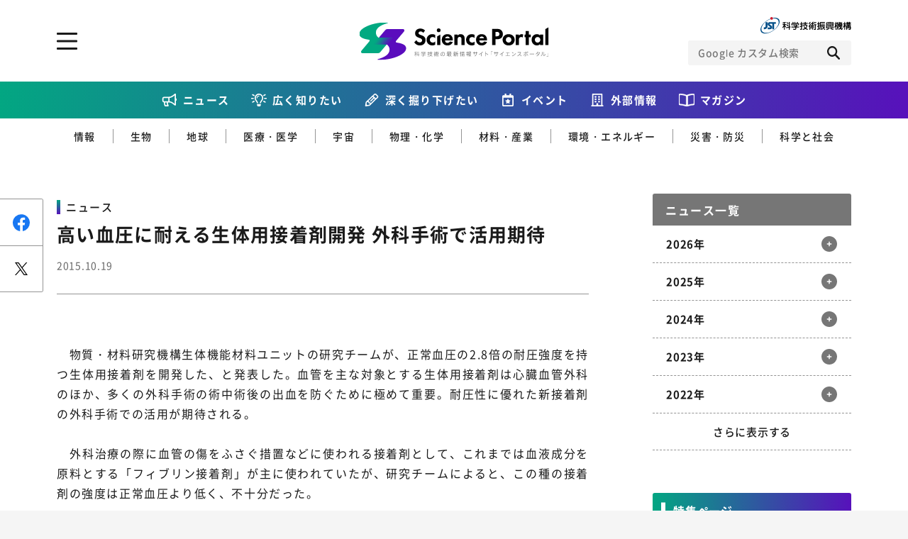

--- FILE ---
content_type: text/html; charset=UTF-8
request_url: https://scienceportal.jst.go.jp/newsflash/20151019_02/index.html
body_size: 105097
content:
<!DOCTYPE html>
<html lang="ja-jp" prefix="og: http://ogp.me/ns# fb: http://ogp.me/ns/fb# website: http://ogp.me/ns/website#">

<head>
  <meta charset="UTF-8">
<meta http-equiv="X-UA-Compatible" content="IE=edge">
<meta name="viewport" content="width=device-width">
<meta name="format-detection" content="telephone=no">
<title>高い血圧に耐える生体用接着剤開発 外科手術で活用期待 | Science Portal - 科学技術の最新情報サイト「サイエンスポータル」</title><meta name="keywords" content=""><meta name="description" content="
　物質・材料研究機構生体機能材料ユニットの研究チームが、正常血圧の2.8倍の耐圧強度を持つ生体用接着剤を開発した、と発表した。血管を主な対象とする生体用接着剤は心臓血管外科のほか、多くの外科手術の術"><!-- OGP --><meta property="og:site_name" content="Science Portal - 科学技術の最新情報サイト「サイエンスポータル」"><meta property="og:locale" content="ja_JP"><meta property="og:type" content="article"><meta property="og:title" content="高い血圧に耐える生体用接着剤開発 外科手術で活用期待 | Science Portal - 科学技術の最新情報サイト「サイエンスポータル」"><meta property="og:description" content="
　物質・材料研究機構生体機能材料ユニットの研究チームが、正常血圧の2.8倍の耐圧強度を持つ生体用接着剤を開発した、と発表した。血管を主な対象とする生体用接着剤は心臓血管外科のほか、多くの外科手術の術"><meta property="og:url" content="https://scienceportal.jst.go.jp/newsflash/20151019_02/"><meta property="og:image" content="https://scienceportal.jst.go.jp/wp-content/uploads/2020/10/デフォルト画像.jpg"><!-- /OGP --><!-- twitterCard -->
<meta name="twitter:card" content="summary">
<meta name="twitter:site" content="@">
<!-- /twitterCard -->
<!-- js -->
<script src="https://scienceportal.jst.go.jp/assets/js/head.js"></script>
<!-- /js -->
<!-- canonical -->
<!-- /canonical -->
<!-- css -->
<link rel="stylesheet" href="https://scienceportal.jst.go.jp/assets/css/common.css">
<!-- /css -->
<!-- unique -->
<!-- /unique -->
<!-- icon -->
<link rel="apple-touch-icon" type="image/png" href="https://scienceportal.jst.go.jp/apple-touch-icon-180x180.png">
<link rel="icon" type="image/png" href="https://scienceportal.jst.go.jp/icon-192x192.png">
<!-- /icon -->
<!-- Global site tag (gtag.js) - Google Analytics -->
<script async src="https://www.googletagmanager.com/gtag/js?id=UA-137694270-1"></script>
<script>
  window.dataLayer = window.dataLayer || [];

  function gtag() {
    dataLayer.push(arguments);
  }
  gtag('js', new Date());
  gtag('config', 'UA-137694270-1');
</script>
<meta name='robots' content='max-image-preview:large' />
<style id='classic-theme-styles-inline-css' type='text/css'>
/*! This file is auto-generated */
.wp-block-button__link{color:#fff;background-color:#32373c;border-radius:9999px;box-shadow:none;text-decoration:none;padding:calc(.667em + 2px) calc(1.333em + 2px);font-size:1.125em}.wp-block-file__button{background:#32373c;color:#fff;text-decoration:none}
</style>
<style id='global-styles-inline-css' type='text/css'>
:root{--wp--preset--aspect-ratio--square: 1;--wp--preset--aspect-ratio--4-3: 4/3;--wp--preset--aspect-ratio--3-4: 3/4;--wp--preset--aspect-ratio--3-2: 3/2;--wp--preset--aspect-ratio--2-3: 2/3;--wp--preset--aspect-ratio--16-9: 16/9;--wp--preset--aspect-ratio--9-16: 9/16;--wp--preset--color--black: #000000;--wp--preset--color--cyan-bluish-gray: #abb8c3;--wp--preset--color--white: #ffffff;--wp--preset--color--pale-pink: #f78da7;--wp--preset--color--vivid-red: #cf2e2e;--wp--preset--color--luminous-vivid-orange: #ff6900;--wp--preset--color--luminous-vivid-amber: #fcb900;--wp--preset--color--light-green-cyan: #7bdcb5;--wp--preset--color--vivid-green-cyan: #00d084;--wp--preset--color--pale-cyan-blue: #8ed1fc;--wp--preset--color--vivid-cyan-blue: #0693e3;--wp--preset--color--vivid-purple: #9b51e0;--wp--preset--gradient--vivid-cyan-blue-to-vivid-purple: linear-gradient(135deg,rgba(6,147,227,1) 0%,rgb(155,81,224) 100%);--wp--preset--gradient--light-green-cyan-to-vivid-green-cyan: linear-gradient(135deg,rgb(122,220,180) 0%,rgb(0,208,130) 100%);--wp--preset--gradient--luminous-vivid-amber-to-luminous-vivid-orange: linear-gradient(135deg,rgba(252,185,0,1) 0%,rgba(255,105,0,1) 100%);--wp--preset--gradient--luminous-vivid-orange-to-vivid-red: linear-gradient(135deg,rgba(255,105,0,1) 0%,rgb(207,46,46) 100%);--wp--preset--gradient--very-light-gray-to-cyan-bluish-gray: linear-gradient(135deg,rgb(238,238,238) 0%,rgb(169,184,195) 100%);--wp--preset--gradient--cool-to-warm-spectrum: linear-gradient(135deg,rgb(74,234,220) 0%,rgb(151,120,209) 20%,rgb(207,42,186) 40%,rgb(238,44,130) 60%,rgb(251,105,98) 80%,rgb(254,248,76) 100%);--wp--preset--gradient--blush-light-purple: linear-gradient(135deg,rgb(255,206,236) 0%,rgb(152,150,240) 100%);--wp--preset--gradient--blush-bordeaux: linear-gradient(135deg,rgb(254,205,165) 0%,rgb(254,45,45) 50%,rgb(107,0,62) 100%);--wp--preset--gradient--luminous-dusk: linear-gradient(135deg,rgb(255,203,112) 0%,rgb(199,81,192) 50%,rgb(65,88,208) 100%);--wp--preset--gradient--pale-ocean: linear-gradient(135deg,rgb(255,245,203) 0%,rgb(182,227,212) 50%,rgb(51,167,181) 100%);--wp--preset--gradient--electric-grass: linear-gradient(135deg,rgb(202,248,128) 0%,rgb(113,206,126) 100%);--wp--preset--gradient--midnight: linear-gradient(135deg,rgb(2,3,129) 0%,rgb(40,116,252) 100%);--wp--preset--font-size--small: 13px;--wp--preset--font-size--medium: 20px;--wp--preset--font-size--large: 36px;--wp--preset--font-size--x-large: 42px;--wp--preset--spacing--20: 0.44rem;--wp--preset--spacing--30: 0.67rem;--wp--preset--spacing--40: 1rem;--wp--preset--spacing--50: 1.5rem;--wp--preset--spacing--60: 2.25rem;--wp--preset--spacing--70: 3.38rem;--wp--preset--spacing--80: 5.06rem;--wp--preset--shadow--natural: 6px 6px 9px rgba(0, 0, 0, 0.2);--wp--preset--shadow--deep: 12px 12px 50px rgba(0, 0, 0, 0.4);--wp--preset--shadow--sharp: 6px 6px 0px rgba(0, 0, 0, 0.2);--wp--preset--shadow--outlined: 6px 6px 0px -3px rgba(255, 255, 255, 1), 6px 6px rgba(0, 0, 0, 1);--wp--preset--shadow--crisp: 6px 6px 0px rgba(0, 0, 0, 1);}:where(.is-layout-flex){gap: 0.5em;}:where(.is-layout-grid){gap: 0.5em;}body .is-layout-flex{display: flex;}.is-layout-flex{flex-wrap: wrap;align-items: center;}.is-layout-flex > :is(*, div){margin: 0;}body .is-layout-grid{display: grid;}.is-layout-grid > :is(*, div){margin: 0;}:where(.wp-block-columns.is-layout-flex){gap: 2em;}:where(.wp-block-columns.is-layout-grid){gap: 2em;}:where(.wp-block-post-template.is-layout-flex){gap: 1.25em;}:where(.wp-block-post-template.is-layout-grid){gap: 1.25em;}.has-black-color{color: var(--wp--preset--color--black) !important;}.has-cyan-bluish-gray-color{color: var(--wp--preset--color--cyan-bluish-gray) !important;}.has-white-color{color: var(--wp--preset--color--white) !important;}.has-pale-pink-color{color: var(--wp--preset--color--pale-pink) !important;}.has-vivid-red-color{color: var(--wp--preset--color--vivid-red) !important;}.has-luminous-vivid-orange-color{color: var(--wp--preset--color--luminous-vivid-orange) !important;}.has-luminous-vivid-amber-color{color: var(--wp--preset--color--luminous-vivid-amber) !important;}.has-light-green-cyan-color{color: var(--wp--preset--color--light-green-cyan) !important;}.has-vivid-green-cyan-color{color: var(--wp--preset--color--vivid-green-cyan) !important;}.has-pale-cyan-blue-color{color: var(--wp--preset--color--pale-cyan-blue) !important;}.has-vivid-cyan-blue-color{color: var(--wp--preset--color--vivid-cyan-blue) !important;}.has-vivid-purple-color{color: var(--wp--preset--color--vivid-purple) !important;}.has-black-background-color{background-color: var(--wp--preset--color--black) !important;}.has-cyan-bluish-gray-background-color{background-color: var(--wp--preset--color--cyan-bluish-gray) !important;}.has-white-background-color{background-color: var(--wp--preset--color--white) !important;}.has-pale-pink-background-color{background-color: var(--wp--preset--color--pale-pink) !important;}.has-vivid-red-background-color{background-color: var(--wp--preset--color--vivid-red) !important;}.has-luminous-vivid-orange-background-color{background-color: var(--wp--preset--color--luminous-vivid-orange) !important;}.has-luminous-vivid-amber-background-color{background-color: var(--wp--preset--color--luminous-vivid-amber) !important;}.has-light-green-cyan-background-color{background-color: var(--wp--preset--color--light-green-cyan) !important;}.has-vivid-green-cyan-background-color{background-color: var(--wp--preset--color--vivid-green-cyan) !important;}.has-pale-cyan-blue-background-color{background-color: var(--wp--preset--color--pale-cyan-blue) !important;}.has-vivid-cyan-blue-background-color{background-color: var(--wp--preset--color--vivid-cyan-blue) !important;}.has-vivid-purple-background-color{background-color: var(--wp--preset--color--vivid-purple) !important;}.has-black-border-color{border-color: var(--wp--preset--color--black) !important;}.has-cyan-bluish-gray-border-color{border-color: var(--wp--preset--color--cyan-bluish-gray) !important;}.has-white-border-color{border-color: var(--wp--preset--color--white) !important;}.has-pale-pink-border-color{border-color: var(--wp--preset--color--pale-pink) !important;}.has-vivid-red-border-color{border-color: var(--wp--preset--color--vivid-red) !important;}.has-luminous-vivid-orange-border-color{border-color: var(--wp--preset--color--luminous-vivid-orange) !important;}.has-luminous-vivid-amber-border-color{border-color: var(--wp--preset--color--luminous-vivid-amber) !important;}.has-light-green-cyan-border-color{border-color: var(--wp--preset--color--light-green-cyan) !important;}.has-vivid-green-cyan-border-color{border-color: var(--wp--preset--color--vivid-green-cyan) !important;}.has-pale-cyan-blue-border-color{border-color: var(--wp--preset--color--pale-cyan-blue) !important;}.has-vivid-cyan-blue-border-color{border-color: var(--wp--preset--color--vivid-cyan-blue) !important;}.has-vivid-purple-border-color{border-color: var(--wp--preset--color--vivid-purple) !important;}.has-vivid-cyan-blue-to-vivid-purple-gradient-background{background: var(--wp--preset--gradient--vivid-cyan-blue-to-vivid-purple) !important;}.has-light-green-cyan-to-vivid-green-cyan-gradient-background{background: var(--wp--preset--gradient--light-green-cyan-to-vivid-green-cyan) !important;}.has-luminous-vivid-amber-to-luminous-vivid-orange-gradient-background{background: var(--wp--preset--gradient--luminous-vivid-amber-to-luminous-vivid-orange) !important;}.has-luminous-vivid-orange-to-vivid-red-gradient-background{background: var(--wp--preset--gradient--luminous-vivid-orange-to-vivid-red) !important;}.has-very-light-gray-to-cyan-bluish-gray-gradient-background{background: var(--wp--preset--gradient--very-light-gray-to-cyan-bluish-gray) !important;}.has-cool-to-warm-spectrum-gradient-background{background: var(--wp--preset--gradient--cool-to-warm-spectrum) !important;}.has-blush-light-purple-gradient-background{background: var(--wp--preset--gradient--blush-light-purple) !important;}.has-blush-bordeaux-gradient-background{background: var(--wp--preset--gradient--blush-bordeaux) !important;}.has-luminous-dusk-gradient-background{background: var(--wp--preset--gradient--luminous-dusk) !important;}.has-pale-ocean-gradient-background{background: var(--wp--preset--gradient--pale-ocean) !important;}.has-electric-grass-gradient-background{background: var(--wp--preset--gradient--electric-grass) !important;}.has-midnight-gradient-background{background: var(--wp--preset--gradient--midnight) !important;}.has-small-font-size{font-size: var(--wp--preset--font-size--small) !important;}.has-medium-font-size{font-size: var(--wp--preset--font-size--medium) !important;}.has-large-font-size{font-size: var(--wp--preset--font-size--large) !important;}.has-x-large-font-size{font-size: var(--wp--preset--font-size--x-large) !important;}
:where(.wp-block-post-template.is-layout-flex){gap: 1.25em;}:where(.wp-block-post-template.is-layout-grid){gap: 1.25em;}
:where(.wp-block-columns.is-layout-flex){gap: 2em;}:where(.wp-block-columns.is-layout-grid){gap: 2em;}
:root :where(.wp-block-pullquote){font-size: 1.5em;line-height: 1.6;}
</style>
<link rel="https://api.w.org/" href="https://scienceportal.jst.go.jp/wp-json/" /><link rel="alternate" title="JSON" type="application/json" href="https://scienceportal.jst.go.jp/wp-json/wp/v2/newsflash/17674" /><link rel="EditURI" type="application/rsd+xml" title="RSD" href="https://scienceportal.jst.go.jp/xmlrpc.php?rsd" />
<link rel="canonical" href="" />
<link rel='shortlink' href='https://scienceportal.jst.go.jp/?p=17674' />
<link rel="alternate" title="oEmbed (JSON)" type="application/json+oembed" href="https://scienceportal.jst.go.jp/wp-json/oembed/1.0/embed?url=http%3A%2F%2Fcms4-scienceportal.jst.go.jp%2Fnewsflash%2F20151019_02%2F" />
<link rel="alternate" title="oEmbed (XML)" type="text/xml+oembed" href="https://scienceportal.jst.go.jp/wp-json/oembed/1.0/embed?url=http%3A%2F%2Fcms4-scienceportal.jst.go.jp%2Fnewsflash%2F20151019_02%2F&#038;format=xml" />
<link rel="alternate" type="application/rss+xml" title="RSS" href="https://scienceportal.jst.go.jp/rsslatest.xml" />
<style>
  .p-top-mainvisual__sub {
    display: block;
  }

  .p-top-mainvisual__sub .p-top-mainvisual__sub--banner {
    display: block;
    transition: all 0.3s ease;
  }

  .p-top-mainvisual__sub .p-top-mainvisual__sub--banner:hover {
    opacity: 0.7;
  }

  .p-top-mainvisual__sub .p-top-mainvisual__sub--banner>picture>img {
    display: block;
    margin: 0 auto;
  }

  .l-header-top__right--scienceteamLink {
    width: 24px;
    height: 24px;
  }

  @media screen and (max-width: 767px) {
    .l-header-top__right {
      flex-direction: row;
      gap: 12px;
      align-items: center;
    }

  }

  @media screen and (max-width: 767px) {
    .p-top-mainvisual__sub {
      padding-top: 24px;
    }

  }

  @media screen and (min-width: 768px) {
    .l-header-top__right--scienceteamLink {
      display: none;
    }

  }
</style>
</head>

<body class="">
  <div class="l-wrapper">

    <!-- ここからヘッダー -->
    <header class="l-header">
      <div class="l-header-top l-block">
        <div class="l-header-top__inner">
          <p class="l-header__logo">
            <a class="l-header__logo-link" href="../../index.html">
              <picture class="l-header__logo-picture">
                <source media="(min-width: 768px)" srcset="/assets/image/common/img_logo_01_pc.svg">
                <source media="(max-width: 767px)" srcset="/assets/image/common/img_logo_01_sp.svg">
                <img class="l-header__logo-image" src="https://scienceportal.jst.go.jp/assets/image/common/img_logo_01_pc.svg" alt="科学技術の最新情報サイト「サイエンスポータル」">
              </picture>
            </a>
          </p>
          <div class="l-header-top__right">
            <a class="l-header-top__right--scienceteamLink" href="https://scienceteam.jst.go.jp/" target="_blank">
              <picture>
                <img src="https://scienceportal.jst.go.jp/assets/image/common/scienceteam-icon.svg" alt="サイエンスティームはこちら">
              </picture>
            </a>
            <figure class="l-header-top__right-figure">
              <a class="l-header-top__right-link" href="https://www.jst.go.jp/" target="_blank">
                <picture class="l-header-top__right-picture">
                  <source media="(min-width: 768px)" srcset="/assets/image/common/img_logo_02_pc.svg">
                  <source media="(max-width: 767px)" srcset="/assets/image/common/img_logo_02_sp.svg">
                  <img class="l-header-top__right-image" src="https://scienceportal.jst.go.jp/assets/image/common/img_logo_02_pc.svg" alt="JST 科学技術振興機構">
                </picture>
              </a>
            </figure>
            <!-- CSE -->
            <form name="SS_searchForm" id="cse-search-box" action="https://google.com/cse" class="l-header__search">
              <input type="hidden" name="cx" value="004026904354562061289:-wrdf8rlea4" />
              <input type="hidden" name="ie" value="UTF-8" />
              <div class="l-header__search-inner">
                <input type="text" name="q" class="l-header__search-input" placeholder="Google カスタム検索">
                <div class="l-header__search-trigger">
                  <button class="l-header__search-button" type="submit" name="sa" id="SS_searchSubmit"></button>
                </div>
              </div>
            </form>
            <script type="text/javascript" src="https://scienceportal.jst.go.jp/assets/js/gcse.js"></script>
            <!-- //CSE -->
          </div>

          <a href="#" class="l-header__menu-trigger js-toggle" data-delay="300"><span class="l-header__menu-trigger-mark"></span></a>
          <div class="l-header__utility l-header__utility--top">
            <div class="l-header__utility-in u-dn-md--down">
              <div class="l-header__utility-main l-block">
                <nav class="l-header-nav">
                  <ul class="l-header-nav__left">
                    <li class="l-header-nav__left-item">
                      <a href="../index.html" class="l-header-nav__left-link">ニュース</a>
                    </li>
                    <li class="l-header-nav__left-item">
                      <a href="https://scienceportal.jst.go.jp/gateway/" class="l-header-nav__left-link">広く知りたい</a>
                      <ul class="l-header-nav__left-subs">
                        <li class="l-header-nav__left-sub"><a href="https://scienceportal.jst.go.jp/gateway/gateway_cat/sciencewindow/" class="l-header-nav__left-sublink">サイエンスウィンドウ</a></li>
                        <li class="l-header-nav__left-sub"><a href="https://scienceportal.jst.go.jp/gateway/gateway_cat/videonews/" class="l-header-nav__left-sublink">動画ニュース</a></li>
                        <li class="l-header-nav__left-sub"><a href="https://scienceportal.jst.go.jp/gateway/gateway_cat/sciencechannel/" class="l-header-nav__left-sublink">サイエンスチャンネル</a></li>
                        <li class="l-header-nav__left-sub"><a href="https://scienceportal.jst.go.jp/gateway/gateway_cat/clip/" class="l-header-nav__left-sublink">サイエンスクリップ</a></li>
                      </ul>
                    </li>

                    <li class="l-header-nav__left-item">
                      <a href="https://scienceportal.jst.go.jp/explore/" class="l-header-nav__left-link">深く掘り下げたい</a>
                      <ul class="l-header-nav__left-subs">
                        <li class="l-header-nav__left-sub"><a href="https://scienceportal.jst.go.jp/explore/explore_cat/interview/" class="l-header-nav__left-sublink">インタビュー</a></li>
                        <li class="l-header-nav__left-sub"><a href="https://scienceportal.jst.go.jp/explore/explore_cat/highlight/" class="l-header-nav__left-sublink">ハイライト</a></li>
                        <li class="l-header-nav__left-sub"><a href="https://scienceportal.jst.go.jp/explore/explore_cat/review/" class="l-header-nav__left-sublink">レビュー</a></li>
                        <li class="l-header-nav__left-sub"><a href="https://scienceportal.jst.go.jp/explore/explore_cat/reports/" class="l-header-nav__left-sublink">レポート</a></li>
                        <li class="l-header-nav__left-sub"><a href="https://scienceportal.jst.go.jp/explore/explore_cat/opinion/" class="l-header-nav__left-sublink">オピニオン</a></li>
                      </ul>
                    </li>
                  </ul>
                  <div class="l-header-nav__right">
                    <p class="l-header-nav__right-heading">ジャンルから探す</p>
                    <ul class="l-header-nav__right-tags">
                      <li class="l-header-nav__right-tag"><a href="https://scienceportal.jst.go.jp/infotech/" class="l-header-nav__right-taglink">情報</a></li>
                      <li class="l-header-nav__right-tag"><a href="https://scienceportal.jst.go.jp/biology/" class="l-header-nav__right-taglink">生物</a></li>
                      <li class="l-header-nav__right-tag"><a href="https://scienceportal.jst.go.jp/earth/" class="l-header-nav__right-taglink">地球</a></li>
                      <li class="l-header-nav__right-tag"><a href="https://scienceportal.jst.go.jp/physandchem/" class="l-header-nav__right-taglink">物理・化学</a></li>
                      <li class="l-header-nav__right-tag"><a href="https://scienceportal.jst.go.jp/materandindust/" class="l-header-nav__right-taglink">材料・産業</a></li>
                      <li class="l-header-nav__right-tag"><a href="https://scienceportal.jst.go.jp/medicine/" class="l-header-nav__right-taglink">医療・医学</a></li>
                      <li class="l-header-nav__right-tag"><a href="https://scienceportal.jst.go.jp/space/" class="l-header-nav__right-taglink">宇宙</a></li>
                      <li class="l-header-nav__right-tag"><a href="https://scienceportal.jst.go.jp/energyandenvi/" class="l-header-nav__right-taglink">環境・エネルギー</a></li>
                      <li class="l-header-nav__right-tag"><a href="https://scienceportal.jst.go.jp/disaster/" class="l-header-nav__right-taglink">災害・防災</a></li>
                      <li class="l-header-nav__right-tag"><a href="https://scienceportal.jst.go.jp/scisociety/" class="l-header-nav__right-taglink">科学と社会</a></li>
                    </ul>
                    <p class="l-header-nav__right-heading">特集から探す</p>
                                          <ul class="l-header-nav__right-list">
                                                  <li class="l-header-nav__right-item"><a href="https://scienceportal.jst.go.jp/featured/sp_daigaku" class="l-header-nav__right-itemlink">特集：荒波の先に見る大学像</a></li>
                                                  <li class="l-header-nav__right-item"><a href="https://scienceportal.jst.go.jp/featured/sp_startup" class="l-header-nav__right-itemlink">特集：スタートアップの軌跡</a></li>
                                                  <li class="l-header-nav__right-item"><a href="https://scienceportal.jst.go.jp/featured/sp_ai" class="l-header-nav__right-itemlink">特集：ニッポンAIの明日</a></li>
                                                  <li class="l-header-nav__right-item"><a href="https://scienceportal.jst.go.jp/featured/sp_covid-19" class="l-header-nav__right-itemlink">特集：新型コロナウイルス感染症<br>-COVID-19とわたしたち-</a></li>
                                              </ul>
                                      </div>
                </nav>
              </div>
              <div class="l-header__utility-sub l-block">
                <ul class="l-header-nav__bottom">
                  <li class="l-header-nav__bottom-item"><a href="https://scienceportal.jst.go.jp/events/" class="l-header-nav__bottom-link">イベント情報</a></li>
                  <li class="l-header-nav__bottom-item l-header-nav__bottom-item--external"><a href="https://scienceportal.jst.go.jp/release-laboratory/" class="l-header-nav__bottom-link js-accordion">外部情報</a>
                    <div class="l-header-nav__bottom-sub">
                      <ul class="l-header-nav__bottom-sublist">
                        <li class="l-header-nav__bottom-subitem"><a href="https://www.jst.go.jp/sis/scenario/" target="_blank" class="l-header-nav__bottom-sublink">SCENARIO<span>（シナリオ）</span></a></li>
                        <li class="l-header-nav__bottom-subitem"><a href="https://scienceportal.jst.go.jp/release-laboratory/" class="l-header-nav__bottom-sublink">プレスリリース</a></li>
                        <li class="l-header-nav__bottom-subitem"><a href="https://scienceportal.jst.go.jp/news-media/" class="l-header-nav__bottom-sublink">ニュースサーチ</a></li>
                        <li class="l-header-nav__bottom-subitem"><a href="https://scienceportal.jst.go.jp/news-world/" class="l-header-nav__bottom-sublink">海外ニュース</a></li>
                      </ul>
                    </div>
                  </li>
                  <li class="l-header-nav__bottom-item"><a href="https://scienceportal.jst.go.jp/magazines/" class="l-header-nav__bottom-link">マガジン</a></li>
                  <li class="l-header-nav__bottom-item"><a href="https://scienceportal.jst.go.jp/funding/" class="l-header-nav__bottom-link">ファンド・各種募集</a></li>
                  <li class="l-header-nav__bottom-item"><a href="https://scienceportal.jst.go.jp/links/" class="l-header-nav__bottom-link">科学サイトリンク集</a></li>
                  <li class="l-header-nav__bottom-item"><a href="https://scienceportal.jst.go.jp/about/" class="l-header-nav__bottom-link">サイエンスポータルとは</a></li>
                </ul>

              </div>
              <div class="l-header__utility-footer l-block">
                <div class="l-header-sns">
                  <ul class="l-header-sns__list">
                    <li class="l-header-sns__item"><a href="https://www.facebook.com/sciportalJST" target="_blank" class="l-header-sns__link l-header-sns__link--facebook"></a></li>
                    <li class="l-header-sns__item"><a href="https://twitter.com/sciportalJST" target="_blank" class="l-header-sns__link l-header-sns__link--twitter"></a></li>
                    <li class="l-header-sns__item"><a href="https://www.youtube.com/channel/UCHpFyLQgg4h9VZuFyby7RbQ" class="l-header-sns__link l-header-sns__link--youtube" target="_blank"></a></li>
                    <li class="l-header-sns__item"><a href="/feed/rss.xml" target="_blank" class="l-header-sns__link l-header-sns__link--rss"></a></li>
                  </ul>
                </div>
                <div class="c-button-group">
                  <a href="https://scienceportal.jst.go.jp/inquire/" class="c-button-inquire">お問い合わせ・掲載依頼</a>
                </div>
              </div>
            </div>
            <div class="l-header__utility-in u-dn-md">
              <!-- CSE -->
              <form name="SS_searchForm" id="cse-search-box" action="https://google.com/cse" class="l-header__search">
                <input type="hidden" name="cx" value="004026904354562061289:-wrdf8rlea4" />
                <input type="hidden" name="ie" value="UTF-8" />
                <div class="l-header__search-inner">
                  <input type="text" name="q" class="l-header__search-input" placeholder="Google カスタム検索">
                  <div class="l-header__search-trigger">
                    <button class="l-header__search-button" type="submit" name="sa" id="SS_searchSubmit"></button>
                  </div>
                </div>
              </form>
              <!-- //CSE -->
              <nav class="l-header__menu">
                <ul class="l-header__menu-list">
                  <li class="l-header__menu-item"><a class="l-header__menu-link" href="../index.html">ニュース</a></li>

                  <li class="l-header__menu-item">
                    <a class="l-header__menu-link js-accordion" href="https://scienceportal.jst.go.jp/gateway/">広く知りたい</a>
                    <div class="l-header__submenu">
                      <div class="l-header__submenu-in">
                        <ul class="l-header__submenu-list">
                          <li class="l-header__submenu-item"><a href="https://scienceportal.jst.go.jp/gateway/gateway_cat/sciencewindow/" class="l-header__submenu-link">サイエンスウィンドウ</a></li>
                          <li class="l-header__submenu-item"><a href="https://scienceportal.jst.go.jp/gateway/gateway_cat/videonews/" class="l-header__submenu-link">動画ニュース</a></li>
                          <li class="l-header__submenu-item"><a href="https://scienceportal.jst.go.jp/gateway/gateway_cat/sciencechannel/" class="l-header__submenu-link">サイエンスチャンネル</a></li>
                          <li class="l-header__submenu-item"><a href="https://scienceportal.jst.go.jp/gateway/gateway_cat/clip/" class="l-header__submenu-link">サイエンスクリップ</a></li>
                          <li class="l-header__submenu-item l-header__submenu-item--all"><a href="https://scienceportal.jst.go.jp/gateway/" class="l-header__submenu-link">すべての記事を見る</a></li>
                        </ul>
                      </div>
                    </div>
                  </li>
                  <li class="l-header__menu-item">
                    <a class="l-header__menu-link js-accordion" href="https://scienceportal.jst.go.jp/explore/">深く掘り下げたい</a>
                    <div class="l-header__submenu">
                      <div class="l-header__submenu-in">
                        <ul class="l-header__submenu-list">
                          <li class="l-header__submenu-item"><a href="https://scienceportal.jst.go.jp/explore/explore_cat/interview/" class="l-header__submenu-link">インタビュー</a></li>
                          <li class="l-header__submenu-item"><a href="https://scienceportal.jst.go.jp/explore/explore_cat/highlight/" class="l-header__submenu-link">ハイライト</a></li>
                          <li class="l-header__submenu-item"><a href="https://scienceportal.jst.go.jp/explore/explore_cat/review/" class="l-header__submenu-link">レビュー</a></li>
                          <li class="l-header__submenu-item"><a href="https://scienceportal.jst.go.jp/explore/explore_cat/reports/" class="l-header__submenu-link">レポート</a></li>
                          <li class="l-header__submenu-item"><a href="https://scienceportal.jst.go.jp/explore/explore_cat/opinion/" class="l-header__submenu-link">オピニオン</a></li>
                          <li class="l-header__submenu-item l-header__submenu-item--all"><a href="https://scienceportal.jst.go.jp/explore/" class="l-header__submenu-link">すべての記事を見る</a></li>
                        </ul>
                      </div>
                    </div>
                  </li>
                  <li class="l-header__menu-item"><a class="l-header__menu-link" href="https://scienceportal.jst.go.jp/events/">イベント情報</a></li>
                  <li class="l-header__menu-item">
                    <a class="l-header__menu-link js-accordion" href="#">外部情報</a>
                    <div class="l-header__submenu">
                      <div class="l-header__submenu-in">
                        <ul class="l-header__submenu-list">
                          <li class="l-header__submenu-item"><a href="https://www.jst.go.jp/sis/scenario/" class="l-header__submenu-link" target="_blank">SECNARIO（シナリオ）</a></li>
                          <li class="l-header__submenu-item"><a href="https://scienceportal.jst.go.jp/release-laboratory/" class="l-header__submenu-link">プレスリリース</a></li>
                          <li class="l-header__submenu-item"><a href="https://scienceportal.jst.go.jp/news-media/" class="l-header__submenu-link">ニュースサーチ</a></li>
                          <li class="l-header__submenu-item"></li>
                        </ul>
                      </div>
                    </div>
                  </li>
                  <li class="l-header__menu-item"><a class="l-header__menu-link" href="https://scienceportal.jst.go.jp/magazines/">マガジン</a></li>
                  <li class="l-header__menu-item"><a class="l-header__menu-link" href="https://scienceportal.jst.go.jp/links/">科学サイトリンク集</a></li>
                  <li class="l-header__menu-item"><a class="l-header__menu-link" href="https://scienceportal.jst.go.jp/funding/">ファンド・各種募集</a></li>
                  <li class="l-header__menu-item"><a class="l-header__menu-link" href="https://scienceportal.jst.go.jp/about/">サイエンスポータルとは</a></li>
                  <li class="l-header__menu-item">
                    <a class="l-header__menu-link l-header__menu-link--black js-accordion" href="#">ジャンルから探す</a>
                    <div class="l-header__submenu">
                      <div class="l-header__submenu-in">
                        <ul class="l-header__submenu-list">
                          <li class="l-header__submenu-item"><a href="https://scienceportal.jst.go.jp/infotech/" class="l-header__submenu-link">情報</a></li>
                          <li class="l-header__submenu-item"><a href="https://scienceportal.jst.go.jp/biology/" class="l-header__submenu-link">生物</a></li>
                          <li class="l-header__submenu-item"><a href="https://scienceportal.jst.go.jp/earth/" class="l-header__submenu-link">地球</a></li>
                          <li class="l-header__submenu-item"><a href="https://scienceportal.jst.go.jp/physandchem/" class="l-header__submenu-link">物理・化学</a></li>
                          <li class="l-header__submenu-item"><a href="https://scienceportal.jst.go.jp/materandindust/" class="l-header__submenu-link">材料・産業</a></li>
                          <li class="l-header__submenu-item"><a href="https://scienceportal.jst.go.jp/medicine/" class="l-header__submenu-link">医療・医学</a></li>
                          <li class="l-header__submenu-item"><a href="https://scienceportal.jst.go.jp/space/" class="l-header__submenu-link">宇宙</a></li>
                          <li class="l-header__submenu-item"><a href="https://scienceportal.jst.go.jp/energyandenvi/" class="l-header__submenu-link">環境・エネルギー</a></li>
                          <li class="l-header__submenu-item"><a href="https://scienceportal.jst.go.jp/disaster/" class="l-header__submenu-link">災害・防災</a></li>
                          <li class="l-header__submenu-item"><a href="https://scienceportal.jst.go.jp/scisociety/" class="l-header__submenu-link">科学と社会</a></li>
                        </ul>
                      </div>
                    </div>
                  </li>
                  <li class="l-header__menu-item">
                    <a class="l-header__menu-link l-header__menu-link--black js-accordion" href="#">特集から探す</a>
                    <div class="l-header__submenu">
                      <div class="l-header__submenu-in">
                                                  <ul class="l-header__submenu-list">
                                                          <li class="l-header__submenu-item"><a class="l-header__submenu-link" href="https://scienceportal.jst.go.jp/featured/sp_daigaku">特集：荒波の先に見る大学像</a></li>
                                                          <li class="l-header__submenu-item"><a class="l-header__submenu-link" href="https://scienceportal.jst.go.jp/featured/sp_startup">特集：スタートアップの軌跡</a></li>
                                                          <li class="l-header__submenu-item"><a class="l-header__submenu-link" href="https://scienceportal.jst.go.jp/featured/sp_ai">特集：ニッポンAIの明日</a></li>
                                                          <li class="l-header__submenu-item"><a class="l-header__submenu-link" href="https://scienceportal.jst.go.jp/featured/sp_covid-19">特集：新型コロナウイルス感染症<br>-COVID-19とわたしたち-</a></li>
                                                      </ul>
                                              </div>
                    </div>
                  </li>
                </ul>
              </nav>

              <div class="l-header__utility--bottom l-block">
                                <div class="l-header-card__wrap">
                                                                                                    <div class="l-header-card">
                        <a href="https://scienceportal.jst.go.jp/gateway/sciencewindow/20210225_w01/" class="l-header-card__link l-header-card__link--window">
                          <figure class="l-header-card__figure"><img src="https://scienceportal.jst.go.jp/wp-content/uploads/20210225_w01.jpg" alt="2つの大震災を超えて－「タフ」なロボットで目指す災害に強い国づくり《東北大学・田所諭先生インタビュー》" class="l-header-card__image"></figure>
                          <p class="l-header-card__title">2つの大震災を超えて－「タフ」なロボットで目指す災害に強い国づくり《東北大学・田所諭先生インタビュー》</p>
                        </a>
                      </div>
                                                                                                                                                              <div class="l-header-card">
                        <a href="https://scienceportal.jst.go.jp/gateway/sciencechannel/b220601328/" class="l-header-card__link l-header-card__link--channel">
                          <figure class="l-header-card__figure"><img src="https://scienceportal.jst.go.jp/wp-content/uploads/b220601328.jpg" alt="THE MAKING（328）銅像ができるまで" class="l-header-card__image"></figure>
                          <p class="l-header-card__title">THE MAKING（328）銅像ができるまで</p>
                        </a>
                      </div>
                                                                          </div>
                <div class="c-button-group">
                  <a href="https://scienceportal.jst.go.jp/inquire/" class="c-button-inquire">お問い合わせ・掲載依頼</a>
                </div>
                <div class="l-header-sns">
                  <ul class="l-header-sns__list">
                    <li class="l-header-sns__item"><a href="https://www.facebook.com/sciportalJST" target="_blank" class="l-header-sns__link l-header-sns__link--facebook"></a></li>
                    <li class="l-header-sns__item"><a href="https://twitter.com/sciportalJST" target="_blank" class="l-header-sns__link l-header-sns__link--twitter"></a></li>
                    <li class="l-header-sns__item"><a href="https://www.youtube.com/channel/UCHpFyLQgg4h9VZuFyby7RbQ" class="l-header-sns__link l-header-sns__link--youtube" target="_blank"></a></li>
                  </ul>
                </div>
              </div>
            </div>
          </div>
        </div>
      </div>
      <nav class="l-header-menu">
        <ul class="l-header-menu__list">
          <li class="l-header-menu__item"><a href="../index.html" class="l-header-menu__link">ニュース</a></li>
          <li class="l-header-menu__item"><a href="https://scienceportal.jst.go.jp/gateway/" class="l-header-menu__link">広く知りたい</a></li>
          <li class="l-header-menu__item"><a href="https://scienceportal.jst.go.jp/explore/" class="l-header-menu__link">深く掘り下げたい</a></li>
          <li class="l-header-menu__item"><a href="https://scienceportal.jst.go.jp/events/" class="l-header-menu__link">イベント</a></li>
          <li class="l-header-menu__item"><a href="https://scienceportal.jst.go.jp/release-laboratory/" class="l-header-menu__link">外部情報</a></li>
          <li class="l-header-menu__item"><a href="https://scienceportal.jst.go.jp/magazines/" class="l-header-menu__link">マガジン</a></li>
        </ul>
        <ul class="l-header-menu__genres">
          <li class="l-header-menu__genre"><a href="https://scienceportal.jst.go.jp/infotech/" class="l-header-menu__genre-link">情報</a></li>
          <li class="l-header-menu__genre"><a href="https://scienceportal.jst.go.jp/biology/" class="l-header-menu__genre-link">生物</a></li>
          <li class="l-header-menu__genre"><a href="https://scienceportal.jst.go.jp/earth/" class="l-header-menu__genre-link">地球</a></li>
          <li class="l-header-menu__genre"><a href="https://scienceportal.jst.go.jp/medicine/" class="l-header-menu__genre-link">医療・医学</a></li>
          <li class="l-header-menu__genre"><a href="https://scienceportal.jst.go.jp/space/" class="l-header-menu__genre-link">宇宙</a></li>
          <li class="l-header-menu__genre"><a href="https://scienceportal.jst.go.jp/physandchem/" class="l-header-menu__genre-link">物理・化学</a></li>
          <li class="l-header-menu__genre"><a href="https://scienceportal.jst.go.jp/materandindust/" class="l-header-menu__genre-link">材料・産業</a></li>
          <li class="l-header-menu__genre"><a href="https://scienceportal.jst.go.jp/energyandenvi/" class="l-header-menu__genre-link">環境・エネルギー</a></li>
          <li class="l-header-menu__genre"><a href="https://scienceportal.jst.go.jp/disaster/" class="l-header-menu__genre-link">災害・防災</a></li>
          <li class="l-header-menu__genre"><a href="https://scienceportal.jst.go.jp/scisociety/" class="l-header-menu__genre-link">科学と社会</a></li>
        </ul>
      </nav>
    </header>
    <!-- ここまでヘッダー --><div class="p-share">
  <a href="https://www.facebook.com/sharer/sharer.php?u=https://scienceportal.jst.go.jp/newsflash/20151019_02/" class="p-share__button p-share__button--facebook" target="_blank" rel="nofollow noopener noreferrer">シェア</a>
  <a href="https://twitter.com/intent/tweet?url=https://scienceportal.jst.go.jp/newsflash/20151019_02/" class="p-share__button p-share__button--twitter" target="_blank" rel="nofollow noopener noreferrer">ポスト</a>
</div>
<div class="l-contents l-block">
  <main class="l-main">
    <div class="p-article">
      <div class="p-article-header">
        <p class="p-article-header__category">ニュース</p>
        <h1 class="p-article-header__title">高い血圧に耐える生体用接着剤開発 外科手術で活用期待</h1>
        <p class="p-article-header__date">2015.10.19</p>
              </div>

      <div class="p-article-body">
        
<p>　物質・材料研究機構生体機能材料ユニットの研究チームが、正常血圧の2.8倍の耐圧強度を持つ生体用接着剤を開発した、と発表した。血管を主な対象とする生体用接着剤は心臓血管外科のほか、多くの外科手術の術中術後の出血を防ぐために極めて重要。耐圧性に優れた新接着剤の外科手術での活用が期待される。</p>



<p>　外科治療の際に血管の傷をふさぐ措置などに使われる接着剤として、これまでは血液成分を原料とする「フィブリン接着剤」が主に使われていたが、研究チームによると、この種の接着剤の強度は正常血圧より低く、不十分だった。</p>



<p>　研究チームは、ブタの体内ゼラチンに「疎水基」(水分となじみにくい原子のかたまり)を混合させて血管組織の接着性や浸透性が向上した接着剤をこれまでに開発していた。しかし、ブタのゼラチンは、低温、高濃度になるとゼリー状になるため、外科医が使用する前に温水等で加温して溶かす必要があった。今回研究チームは、タラからとれるゼラチンが低温、高濃度でも流動性が保てることに着目し、このゼラチンに、組織接着性が高いとされる疎水基(コレステリル基)を利用するなどの工夫をして新しい接着剤を開発した。</p>



<p>　ブタの動物実験では、これまでのフィブリン接着剤の12倍、人間に換算して正常最大血圧値の2.8倍に耐える強度を示した、という。</p>



<p>　研究チームは、今後筑波大学臨床医学系呼吸器外科と共同で臨床応用のためのデータを集め、心臓血管外科をはじめとした外科医療現場での活用を目指す。</p>



<p></p>
        <div class="mod-link">
    <p class="mod-link__title">関連リンク</p>
    <ul>
<li class="odd">物質・材料研究機構プレスリリース「<a href="https://www.nims.go.jp/news/press/2015/10/201510150.html" target="_blank" rel="noopener">正常血圧の約2.8倍に耐える生体親和性の接着剤を開発</a>」</li>
</ul>
</div>
      </div><!-- /p-article-body -->

      <div class="p-article-tags">
    <div class="p-article-tags__inner">
        <ul class="p-article-tags__list">
                <li class="p-article-tags__item"><a href="https://scienceportal.jst.go.jp/medicine/" class="p-article-tags__link">医療・医学</a></li>
                </ul>
    </div>
</div>
<div class="p-article-related">
      <h2 class="p-article-related__title">関連記事</h2>
    <nav class="p-entries">
        <ul class="p-entries__list">
                                        <li class="p-entries__item"><a href="../20140421_03/index.html" class="p-entries__link">
            <figure class="p-entries__figure"><img src="https://scienceportal.jst.go.jp/wp-content/uploads/140421_img5_w500.jpg" alt="高い血圧に耐える生体用接着剤開発 外科手術で活用期待" class="p-entries__image"></figure>
                  <p class="p-entries__genre">ニュース</p>
                    <p class="p-entries__date">2014.04.21</p>
            <div class="p-entries__main">
              <h3 class="p-entries__title">細胞のすき間密着させる構造を解明</h3>
              <ul class="p-entries__tags">
                                  <li class="p-entries__tag"><object><a href="https://scienceportal.jst.go.jp/medicine/" class="p-entries__tag-link">医療・医学</a></object></li>
                              </ul>
            </div>
          </a></li>
                                        </ul>
    </nav>
      <div class="c-button-group">
              <a href="../index.html" class="c-button-large c-button--black">一覧へ戻る</a>
          </div>
</div>
    </div>
  </main>

  <aside class="l-aside">

<nav class="p-aside-local">
  <p class="p-aside-local__heading"><span class="p-aside-local__heading-text">ニュース一覧</span></p>
  <ul class="p-aside-local__list">
        <li class="p-aside-local__item"><p class="p-aside-local__trigger js-accordion ">2026年</p>
      <div class="p-aside-local__body">
        <ul class="p-aside-local__body-list">
          <li class="p-aside-local__body-item "><a href="../2026/12/index.html" class="p-aside-local__body-link">12月</a></li>
          <li class="p-aside-local__body-item "><a href="../2026/11/index.html" class="p-aside-local__body-link">11月</a></li>
          <li class="p-aside-local__body-item "><a href="../2026/10/index.html" class="p-aside-local__body-link">10月</a></li>
          <li class="p-aside-local__body-item "><a href="../2026/09/index.html" class="p-aside-local__body-link">9月</a></li>
          <li class="p-aside-local__body-item "><a href="../2026/08/index.html" class="p-aside-local__body-link">8月</a></li>
          <li class="p-aside-local__body-item "><a href="../2026/07/index.html" class="p-aside-local__body-link">7月</a></li>
          <li class="p-aside-local__body-item "><a href="../2026/06/index.html" class="p-aside-local__body-link">6月</a></li>
          <li class="p-aside-local__body-item "><a href="../2026/05/index.html" class="p-aside-local__body-link">5月</a></li>
          <li class="p-aside-local__body-item "><a href="../2026/04/index.html" class="p-aside-local__body-link">4月</a></li>
          <li class="p-aside-local__body-item "><a href="../2026/03.html" class="p-aside-local__body-link">3月</a></li>
          <li class="p-aside-local__body-item "><a href="../2026/02/index.html" class="p-aside-local__body-link">2月</a></li>
          <li class="p-aside-local__body-item "><a href="../2026/01/index.html" class="p-aside-local__body-link">1月</a></li>
        </ul>
      </div></li>
        <li class="p-aside-local__item"><p class="p-aside-local__trigger js-accordion ">2025年</p>
      <div class="p-aside-local__body">
        <ul class="p-aside-local__body-list">
          <li class="p-aside-local__body-item "><a href="../2025/12/index.html" class="p-aside-local__body-link">12月</a></li>
          <li class="p-aside-local__body-item "><a href="../2025/11/index.html" class="p-aside-local__body-link">11月</a></li>
          <li class="p-aside-local__body-item "><a href="../2025/10/index.html" class="p-aside-local__body-link">10月</a></li>
          <li class="p-aside-local__body-item "><a href="../2025/09/index.html" class="p-aside-local__body-link">9月</a></li>
          <li class="p-aside-local__body-item "><a href="../2025/08/index.html" class="p-aside-local__body-link">8月</a></li>
          <li class="p-aside-local__body-item "><a href="../2025/07/index.html" class="p-aside-local__body-link">7月</a></li>
          <li class="p-aside-local__body-item "><a href="../2025/06/index.html" class="p-aside-local__body-link">6月</a></li>
          <li class="p-aside-local__body-item "><a href="../2025/05/index.html" class="p-aside-local__body-link">5月</a></li>
          <li class="p-aside-local__body-item "><a href="../2025/04/index.html" class="p-aside-local__body-link">4月</a></li>
          <li class="p-aside-local__body-item "><a href="../2025/03.html" class="p-aside-local__body-link">3月</a></li>
          <li class="p-aside-local__body-item "><a href="../2025/02/index.html" class="p-aside-local__body-link">2月</a></li>
          <li class="p-aside-local__body-item "><a href="../2025/01/index.html" class="p-aside-local__body-link">1月</a></li>
        </ul>
      </div></li>
        <li class="p-aside-local__item"><p class="p-aside-local__trigger js-accordion ">2024年</p>
      <div class="p-aside-local__body">
        <ul class="p-aside-local__body-list">
          <li class="p-aside-local__body-item "><a href="../2024/12/index.html" class="p-aside-local__body-link">12月</a></li>
          <li class="p-aside-local__body-item "><a href="../2024/11/index.html" class="p-aside-local__body-link">11月</a></li>
          <li class="p-aside-local__body-item "><a href="../2024/10/index.html" class="p-aside-local__body-link">10月</a></li>
          <li class="p-aside-local__body-item "><a href="../2024/09/index.html" class="p-aside-local__body-link">9月</a></li>
          <li class="p-aside-local__body-item "><a href="../2024/08/index.html" class="p-aside-local__body-link">8月</a></li>
          <li class="p-aside-local__body-item "><a href="../2024/07/index.html" class="p-aside-local__body-link">7月</a></li>
          <li class="p-aside-local__body-item "><a href="../2024/06/index.html" class="p-aside-local__body-link">6月</a></li>
          <li class="p-aside-local__body-item "><a href="../2024/05/index.html" class="p-aside-local__body-link">5月</a></li>
          <li class="p-aside-local__body-item "><a href="../2024/04/index.html" class="p-aside-local__body-link">4月</a></li>
          <li class="p-aside-local__body-item "><a href="../2024/03.html" class="p-aside-local__body-link">3月</a></li>
          <li class="p-aside-local__body-item "><a href="../2024/02/index.html" class="p-aside-local__body-link">2月</a></li>
          <li class="p-aside-local__body-item "><a href="../2024/01/index.html" class="p-aside-local__body-link">1月</a></li>
        </ul>
      </div></li>
        <li class="p-aside-local__item"><p class="p-aside-local__trigger js-accordion ">2023年</p>
      <div class="p-aside-local__body">
        <ul class="p-aside-local__body-list">
          <li class="p-aside-local__body-item "><a href="../2023/12/index.html" class="p-aside-local__body-link">12月</a></li>
          <li class="p-aside-local__body-item "><a href="../2023/11/index.html" class="p-aside-local__body-link">11月</a></li>
          <li class="p-aside-local__body-item "><a href="../2023/10/index.html" class="p-aside-local__body-link">10月</a></li>
          <li class="p-aside-local__body-item "><a href="../2023/09/index.html" class="p-aside-local__body-link">9月</a></li>
          <li class="p-aside-local__body-item "><a href="../2023/08/index.html" class="p-aside-local__body-link">8月</a></li>
          <li class="p-aside-local__body-item "><a href="../2023/07/index.html" class="p-aside-local__body-link">7月</a></li>
          <li class="p-aside-local__body-item "><a href="../2023/06/index.html" class="p-aside-local__body-link">6月</a></li>
          <li class="p-aside-local__body-item "><a href="../2023/05/index.html" class="p-aside-local__body-link">5月</a></li>
          <li class="p-aside-local__body-item "><a href="../2023/04/index.html" class="p-aside-local__body-link">4月</a></li>
          <li class="p-aside-local__body-item "><a href="../2023/03.html" class="p-aside-local__body-link">3月</a></li>
          <li class="p-aside-local__body-item "><a href="../2023/02/index.html" class="p-aside-local__body-link">2月</a></li>
          <li class="p-aside-local__body-item "><a href="../2023/01/index.html" class="p-aside-local__body-link">1月</a></li>
        </ul>
      </div></li>
        <li class="p-aside-local__item"><p class="p-aside-local__trigger js-accordion ">2022年</p>
      <div class="p-aside-local__body">
        <ul class="p-aside-local__body-list">
          <li class="p-aside-local__body-item "><a href="../2022/12/index.html" class="p-aside-local__body-link">12月</a></li>
          <li class="p-aside-local__body-item "><a href="../2022/11/index.html" class="p-aside-local__body-link">11月</a></li>
          <li class="p-aside-local__body-item "><a href="../2022/10/index.html" class="p-aside-local__body-link">10月</a></li>
          <li class="p-aside-local__body-item "><a href="../2022/09/index.html" class="p-aside-local__body-link">9月</a></li>
          <li class="p-aside-local__body-item "><a href="../2022/08/index.html" class="p-aside-local__body-link">8月</a></li>
          <li class="p-aside-local__body-item "><a href="../2022/07/index.html" class="p-aside-local__body-link">7月</a></li>
          <li class="p-aside-local__body-item "><a href="../2022/06/index.html" class="p-aside-local__body-link">6月</a></li>
          <li class="p-aside-local__body-item "><a href="../2022/05/index.html" class="p-aside-local__body-link">5月</a></li>
          <li class="p-aside-local__body-item "><a href="../2022/04/index.html" class="p-aside-local__body-link">4月</a></li>
          <li class="p-aside-local__body-item "><a href="../2022/03.html" class="p-aside-local__body-link">3月</a></li>
          <li class="p-aside-local__body-item "><a href="../2022/02/index.html" class="p-aside-local__body-link">2月</a></li>
          <li class="p-aside-local__body-item "><a href="../2022/01/index.html" class="p-aside-local__body-link">1月</a></li>
        </ul>
      </div></li>
      </ul>
  <div class="p-aside-local__more js-toggle">さらに表示する</div>
  <ul class="p-aside-local__list">
        <li class="p-aside-local__item"><p class="p-aside-local__trigger js-accordion ">2021年</p>
      <div class="p-aside-local__body">
        <ul class="p-aside-local__body-list">
        <li class="p-aside-local__body-item "><a href="../2021/12/index.html" class="p-aside-local__body-link">12月</a></li>
          <li class="p-aside-local__body-item "><a href="../2021/11/index.html" class="p-aside-local__body-link">11月</a></li>
          <li class="p-aside-local__body-item "><a href="../2021/10/index.html" class="p-aside-local__body-link">10月</a></li>
          <li class="p-aside-local__body-item "><a href="../2021/09/index.html" class="p-aside-local__body-link">9月</a></li>
          <li class="p-aside-local__body-item "><a href="../2021/08/index.html" class="p-aside-local__body-link">8月</a></li>
          <li class="p-aside-local__body-item "><a href="../2021/07/index.html" class="p-aside-local__body-link">7月</a></li>
          <li class="p-aside-local__body-item "><a href="../2021/06/index.html" class="p-aside-local__body-link">6月</a></li>
          <li class="p-aside-local__body-item "><a href="../2021/05/index.html" class="p-aside-local__body-link">5月</a></li>
          <li class="p-aside-local__body-item "><a href="../2021/04/index.html" class="p-aside-local__body-link">4月</a></li>
          <li class="p-aside-local__body-item "><a href="../2021/03.html" class="p-aside-local__body-link">3月</a></li>
          <li class="p-aside-local__body-item "><a href="../2021/02/index.html" class="p-aside-local__body-link">2月</a></li>
          <li class="p-aside-local__body-item "><a href="../2021/01/index.html" class="p-aside-local__body-link">1月</a></li>
        </ul>
      </div></li>
        <li class="p-aside-local__item"><p class="p-aside-local__trigger js-accordion ">2020年</p>
      <div class="p-aside-local__body">
        <ul class="p-aside-local__body-list">
        <li class="p-aside-local__body-item "><a href="../2020/12/index.html" class="p-aside-local__body-link">12月</a></li>
          <li class="p-aside-local__body-item "><a href="../2020/11/index.html" class="p-aside-local__body-link">11月</a></li>
          <li class="p-aside-local__body-item "><a href="../2020/10/index.html" class="p-aside-local__body-link">10月</a></li>
          <li class="p-aside-local__body-item "><a href="../2020/09/index.html" class="p-aside-local__body-link">9月</a></li>
          <li class="p-aside-local__body-item "><a href="../2020/08/index.html" class="p-aside-local__body-link">8月</a></li>
          <li class="p-aside-local__body-item "><a href="../2020/07/index.html" class="p-aside-local__body-link">7月</a></li>
          <li class="p-aside-local__body-item "><a href="../2020/06/index.html" class="p-aside-local__body-link">6月</a></li>
          <li class="p-aside-local__body-item "><a href="../2020/05/index.html" class="p-aside-local__body-link">5月</a></li>
          <li class="p-aside-local__body-item "><a href="../2020/04/index.html" class="p-aside-local__body-link">4月</a></li>
          <li class="p-aside-local__body-item "><a href="../2020/03.html" class="p-aside-local__body-link">3月</a></li>
          <li class="p-aside-local__body-item "><a href="../2020/02/index.html" class="p-aside-local__body-link">2月</a></li>
          <li class="p-aside-local__body-item "><a href="../2020/01/index.html" class="p-aside-local__body-link">1月</a></li>
        </ul>
      </div></li>
        <li class="p-aside-local__item"><p class="p-aside-local__trigger js-accordion ">2019年</p>
      <div class="p-aside-local__body">
        <ul class="p-aside-local__body-list">
        <li class="p-aside-local__body-item "><a href="../2019/12/index.html" class="p-aside-local__body-link">12月</a></li>
          <li class="p-aside-local__body-item "><a href="../2019/11/index.html" class="p-aside-local__body-link">11月</a></li>
          <li class="p-aside-local__body-item "><a href="../2019/10/index.html" class="p-aside-local__body-link">10月</a></li>
          <li class="p-aside-local__body-item "><a href="../2019/09/index.html" class="p-aside-local__body-link">9月</a></li>
          <li class="p-aside-local__body-item "><a href="../2019/08/index.html" class="p-aside-local__body-link">8月</a></li>
          <li class="p-aside-local__body-item "><a href="../2019/07/index.html" class="p-aside-local__body-link">7月</a></li>
          <li class="p-aside-local__body-item "><a href="../2019/06/index.html" class="p-aside-local__body-link">6月</a></li>
          <li class="p-aside-local__body-item "><a href="../2019/05/index.html" class="p-aside-local__body-link">5月</a></li>
          <li class="p-aside-local__body-item "><a href="../2019/04/index.html" class="p-aside-local__body-link">4月</a></li>
          <li class="p-aside-local__body-item "><a href="../2019/03.html" class="p-aside-local__body-link">3月</a></li>
          <li class="p-aside-local__body-item "><a href="../2019/02/index.html" class="p-aside-local__body-link">2月</a></li>
          <li class="p-aside-local__body-item "><a href="../2019/01/index.html" class="p-aside-local__body-link">1月</a></li>
        </ul>
      </div></li>
        <li class="p-aside-local__item"><p class="p-aside-local__trigger js-accordion ">2018年</p>
      <div class="p-aside-local__body">
        <ul class="p-aside-local__body-list">
        <li class="p-aside-local__body-item "><a href="../2018/12/index.html" class="p-aside-local__body-link">12月</a></li>
          <li class="p-aside-local__body-item "><a href="../2018/11/index.html" class="p-aside-local__body-link">11月</a></li>
          <li class="p-aside-local__body-item "><a href="../2018/10/index.html" class="p-aside-local__body-link">10月</a></li>
          <li class="p-aside-local__body-item "><a href="../2018/09/index.html" class="p-aside-local__body-link">9月</a></li>
          <li class="p-aside-local__body-item "><a href="../2018/08/index.html" class="p-aside-local__body-link">8月</a></li>
          <li class="p-aside-local__body-item "><a href="../2018/07/index.html" class="p-aside-local__body-link">7月</a></li>
          <li class="p-aside-local__body-item "><a href="../2018/06/index.html" class="p-aside-local__body-link">6月</a></li>
          <li class="p-aside-local__body-item "><a href="../2018/05/index.html" class="p-aside-local__body-link">5月</a></li>
          <li class="p-aside-local__body-item "><a href="../2018/04/index.html" class="p-aside-local__body-link">4月</a></li>
          <li class="p-aside-local__body-item "><a href="../2018/03.html" class="p-aside-local__body-link">3月</a></li>
          <li class="p-aside-local__body-item "><a href="../2018/02/index.html" class="p-aside-local__body-link">2月</a></li>
          <li class="p-aside-local__body-item "><a href="../2018/01/index.html" class="p-aside-local__body-link">1月</a></li>
        </ul>
      </div></li>
        <li class="p-aside-local__item"><p class="p-aside-local__trigger js-accordion ">2017年</p>
      <div class="p-aside-local__body">
        <ul class="p-aside-local__body-list">
        <li class="p-aside-local__body-item "><a href="../2017/12/index.html" class="p-aside-local__body-link">12月</a></li>
          <li class="p-aside-local__body-item "><a href="../2017/11/index.html" class="p-aside-local__body-link">11月</a></li>
          <li class="p-aside-local__body-item "><a href="../2017/10/index.html" class="p-aside-local__body-link">10月</a></li>
          <li class="p-aside-local__body-item "><a href="../2017/09/index.html" class="p-aside-local__body-link">9月</a></li>
          <li class="p-aside-local__body-item "><a href="../2017/08/index.html" class="p-aside-local__body-link">8月</a></li>
          <li class="p-aside-local__body-item "><a href="../2017/07/index.html" class="p-aside-local__body-link">7月</a></li>
          <li class="p-aside-local__body-item "><a href="../2017/06/index.html" class="p-aside-local__body-link">6月</a></li>
          <li class="p-aside-local__body-item "><a href="../2017/05/index.html" class="p-aside-local__body-link">5月</a></li>
          <li class="p-aside-local__body-item "><a href="../2017/04/index.html" class="p-aside-local__body-link">4月</a></li>
          <li class="p-aside-local__body-item "><a href="../2017/03.html" class="p-aside-local__body-link">3月</a></li>
          <li class="p-aside-local__body-item "><a href="../2017/02/index.html" class="p-aside-local__body-link">2月</a></li>
          <li class="p-aside-local__body-item "><a href="../2017/01/index.html" class="p-aside-local__body-link">1月</a></li>
        </ul>
      </div></li>
        <li class="p-aside-local__item"><p class="p-aside-local__trigger js-accordion ">2016年</p>
      <div class="p-aside-local__body">
        <ul class="p-aside-local__body-list">
        <li class="p-aside-local__body-item "><a href="../2016/12/index.html" class="p-aside-local__body-link">12月</a></li>
          <li class="p-aside-local__body-item "><a href="../2016/11/index.html" class="p-aside-local__body-link">11月</a></li>
          <li class="p-aside-local__body-item "><a href="../2016/10/index.html" class="p-aside-local__body-link">10月</a></li>
          <li class="p-aside-local__body-item "><a href="../2016/09/index.html" class="p-aside-local__body-link">9月</a></li>
          <li class="p-aside-local__body-item "><a href="../2016/08/index.html" class="p-aside-local__body-link">8月</a></li>
          <li class="p-aside-local__body-item "><a href="../2016/07/index.html" class="p-aside-local__body-link">7月</a></li>
          <li class="p-aside-local__body-item "><a href="../2016/06/index.html" class="p-aside-local__body-link">6月</a></li>
          <li class="p-aside-local__body-item "><a href="../2016/05/index.html" class="p-aside-local__body-link">5月</a></li>
          <li class="p-aside-local__body-item "><a href="../2016/04/index.html" class="p-aside-local__body-link">4月</a></li>
          <li class="p-aside-local__body-item "><a href="../2016/03.html" class="p-aside-local__body-link">3月</a></li>
          <li class="p-aside-local__body-item "><a href="../2016/02/index.html" class="p-aside-local__body-link">2月</a></li>
          <li class="p-aside-local__body-item "><a href="../2016/01/index.html" class="p-aside-local__body-link">1月</a></li>
        </ul>
      </div></li>
        <li class="p-aside-local__item"><p class="p-aside-local__trigger js-accordion ">2015年</p>
      <div class="p-aside-local__body">
        <ul class="p-aside-local__body-list">
        <li class="p-aside-local__body-item "><a href="../2015/12/index.html" class="p-aside-local__body-link">12月</a></li>
          <li class="p-aside-local__body-item "><a href="../2015/11/index.html" class="p-aside-local__body-link">11月</a></li>
          <li class="p-aside-local__body-item "><a href="../2015/10/index.html" class="p-aside-local__body-link">10月</a></li>
          <li class="p-aside-local__body-item "><a href="../2015/09/index.html" class="p-aside-local__body-link">9月</a></li>
          <li class="p-aside-local__body-item "><a href="../2015/08/index.html" class="p-aside-local__body-link">8月</a></li>
          <li class="p-aside-local__body-item "><a href="../2015/07/index.html" class="p-aside-local__body-link">7月</a></li>
          <li class="p-aside-local__body-item "><a href="../2015/06/index.html" class="p-aside-local__body-link">6月</a></li>
          <li class="p-aside-local__body-item "><a href="../2015/05/index.html" class="p-aside-local__body-link">5月</a></li>
          <li class="p-aside-local__body-item "><a href="../2015/04/index.html" class="p-aside-local__body-link">4月</a></li>
          <li class="p-aside-local__body-item "><a href="../2015/03.html" class="p-aside-local__body-link">3月</a></li>
          <li class="p-aside-local__body-item "><a href="../2015/02/index.html" class="p-aside-local__body-link">2月</a></li>
          <li class="p-aside-local__body-item "><a href="../2015/01/index.html" class="p-aside-local__body-link">1月</a></li>
        </ul>
      </div></li>
        <li class="p-aside-local__item"><p class="p-aside-local__trigger js-accordion ">2014年</p>
      <div class="p-aside-local__body">
        <ul class="p-aside-local__body-list">
        <li class="p-aside-local__body-item "><a href="../2014/12/index.html" class="p-aside-local__body-link">12月</a></li>
          <li class="p-aside-local__body-item "><a href="../2014/11/index.html" class="p-aside-local__body-link">11月</a></li>
          <li class="p-aside-local__body-item "><a href="../2014/10/index.html" class="p-aside-local__body-link">10月</a></li>
          <li class="p-aside-local__body-item "><a href="../2014/09/index.html" class="p-aside-local__body-link">9月</a></li>
          <li class="p-aside-local__body-item "><a href="../2014/08/index.html" class="p-aside-local__body-link">8月</a></li>
          <li class="p-aside-local__body-item "><a href="../2014/07/index.html" class="p-aside-local__body-link">7月</a></li>
          <li class="p-aside-local__body-item "><a href="../2014/06/index.html" class="p-aside-local__body-link">6月</a></li>
          <li class="p-aside-local__body-item "><a href="../2014/05/index.html" class="p-aside-local__body-link">5月</a></li>
          <li class="p-aside-local__body-item "><a href="../2014/04/index.html" class="p-aside-local__body-link">4月</a></li>
          <li class="p-aside-local__body-item "><a href="../2014/03.html" class="p-aside-local__body-link">3月</a></li>
          <li class="p-aside-local__body-item "><a href="../2014/02/index.html" class="p-aside-local__body-link">2月</a></li>
          <li class="p-aside-local__body-item "><a href="../2014/01/index.html" class="p-aside-local__body-link">1月</a></li>
        </ul>
      </div></li>
        <li class="p-aside-local__item"><p class="p-aside-local__trigger js-accordion ">2013年</p>
      <div class="p-aside-local__body">
        <ul class="p-aside-local__body-list">
        <li class="p-aside-local__body-item "><a href="../2013/12/index.html" class="p-aside-local__body-link">12月</a></li>
          <li class="p-aside-local__body-item "><a href="../2013/11/index.html" class="p-aside-local__body-link">11月</a></li>
          <li class="p-aside-local__body-item "><a href="../2013/10/index.html" class="p-aside-local__body-link">10月</a></li>
          <li class="p-aside-local__body-item "><a href="../2013/09/index.html" class="p-aside-local__body-link">9月</a></li>
          <li class="p-aside-local__body-item "><a href="../2013/08/index.html" class="p-aside-local__body-link">8月</a></li>
          <li class="p-aside-local__body-item "><a href="../2013/07/index.html" class="p-aside-local__body-link">7月</a></li>
          <li class="p-aside-local__body-item "><a href="../2013/06/index.html" class="p-aside-local__body-link">6月</a></li>
          <li class="p-aside-local__body-item "><a href="../2013/05/index.html" class="p-aside-local__body-link">5月</a></li>
          <li class="p-aside-local__body-item "><a href="../2013/04/index.html" class="p-aside-local__body-link">4月</a></li>
          <li class="p-aside-local__body-item "><a href="../2013/03.html" class="p-aside-local__body-link">3月</a></li>
          <li class="p-aside-local__body-item "><a href="../2013/02/index.html" class="p-aside-local__body-link">2月</a></li>
          <li class="p-aside-local__body-item "><a href="../2013/01/index.html" class="p-aside-local__body-link">1月</a></li>
        </ul>
      </div></li>
        <li class="p-aside-local__item"><p class="p-aside-local__trigger js-accordion ">2012年</p>
      <div class="p-aside-local__body">
        <ul class="p-aside-local__body-list">
        <li class="p-aside-local__body-item "><a href="../2012/12/index.html" class="p-aside-local__body-link">12月</a></li>
          <li class="p-aside-local__body-item "><a href="../2012/11/index.html" class="p-aside-local__body-link">11月</a></li>
          <li class="p-aside-local__body-item "><a href="../2012/10/index.html" class="p-aside-local__body-link">10月</a></li>
          <li class="p-aside-local__body-item "><a href="../2012/09/index.html" class="p-aside-local__body-link">9月</a></li>
          <li class="p-aside-local__body-item "><a href="../2012/08/index.html" class="p-aside-local__body-link">8月</a></li>
          <li class="p-aside-local__body-item "><a href="../2012/07/index.html" class="p-aside-local__body-link">7月</a></li>
          <li class="p-aside-local__body-item "><a href="../2012/06/index.html" class="p-aside-local__body-link">6月</a></li>
          <li class="p-aside-local__body-item "><a href="../2012/05/index.html" class="p-aside-local__body-link">5月</a></li>
          <li class="p-aside-local__body-item "><a href="../2012/04/index.html" class="p-aside-local__body-link">4月</a></li>
          <li class="p-aside-local__body-item "><a href="../2012/03.html" class="p-aside-local__body-link">3月</a></li>
          <li class="p-aside-local__body-item "><a href="../2012/02/index.html" class="p-aside-local__body-link">2月</a></li>
          <li class="p-aside-local__body-item "><a href="../2012/01/index.html" class="p-aside-local__body-link">1月</a></li>
        </ul>
      </div></li>
        <li class="p-aside-local__item"><p class="p-aside-local__trigger js-accordion ">2011年</p>
      <div class="p-aside-local__body">
        <ul class="p-aside-local__body-list">
        <li class="p-aside-local__body-item "><a href="../2011/12/index.html" class="p-aside-local__body-link">12月</a></li>
          <li class="p-aside-local__body-item "><a href="../2011/11/index.html" class="p-aside-local__body-link">11月</a></li>
          <li class="p-aside-local__body-item "><a href="../2011/10/index.html" class="p-aside-local__body-link">10月</a></li>
          <li class="p-aside-local__body-item "><a href="../2011/09/index.html" class="p-aside-local__body-link">9月</a></li>
          <li class="p-aside-local__body-item "><a href="../2011/08/index.html" class="p-aside-local__body-link">8月</a></li>
          <li class="p-aside-local__body-item "><a href="../2011/07/index.html" class="p-aside-local__body-link">7月</a></li>
          <li class="p-aside-local__body-item "><a href="../2011/06/index.html" class="p-aside-local__body-link">6月</a></li>
          <li class="p-aside-local__body-item "><a href="../2011/05/index.html" class="p-aside-local__body-link">5月</a></li>
          <li class="p-aside-local__body-item "><a href="../2011/04/index.html" class="p-aside-local__body-link">4月</a></li>
          <li class="p-aside-local__body-item "><a href="../2011/03.html" class="p-aside-local__body-link">3月</a></li>
          <li class="p-aside-local__body-item "><a href="../2011/02/index.html" class="p-aside-local__body-link">2月</a></li>
          <li class="p-aside-local__body-item "><a href="../2011/01/index.html" class="p-aside-local__body-link">1月</a></li>
        </ul>
      </div></li>
        <li class="p-aside-local__item"><p class="p-aside-local__trigger js-accordion ">2010年</p>
      <div class="p-aside-local__body">
        <ul class="p-aside-local__body-list">
        <li class="p-aside-local__body-item "><a href="../2010/12/index.html" class="p-aside-local__body-link">12月</a></li>
          <li class="p-aside-local__body-item "><a href="../2010/11/index.html" class="p-aside-local__body-link">11月</a></li>
          <li class="p-aside-local__body-item "><a href="../2010/10/index.html" class="p-aside-local__body-link">10月</a></li>
          <li class="p-aside-local__body-item "><a href="../2010/09/index.html" class="p-aside-local__body-link">9月</a></li>
          <li class="p-aside-local__body-item "><a href="../2010/08/index.html" class="p-aside-local__body-link">8月</a></li>
          <li class="p-aside-local__body-item "><a href="../2010/07/index.html" class="p-aside-local__body-link">7月</a></li>
          <li class="p-aside-local__body-item "><a href="../2010/06/index.html" class="p-aside-local__body-link">6月</a></li>
          <li class="p-aside-local__body-item "><a href="../2010/05/index.html" class="p-aside-local__body-link">5月</a></li>
          <li class="p-aside-local__body-item "><a href="../2010/04/index.html" class="p-aside-local__body-link">4月</a></li>
          <li class="p-aside-local__body-item "><a href="../2010/03.html" class="p-aside-local__body-link">3月</a></li>
          <li class="p-aside-local__body-item "><a href="../2010/02/index.html" class="p-aside-local__body-link">2月</a></li>
          <li class="p-aside-local__body-item "><a href="../2010/01/index.html" class="p-aside-local__body-link">1月</a></li>
        </ul>
      </div></li>
        <li class="p-aside-local__item"><p class="p-aside-local__trigger js-accordion ">2009年</p>
      <div class="p-aside-local__body">
        <ul class="p-aside-local__body-list">
        <li class="p-aside-local__body-item "><a href="../2009/12/index.html" class="p-aside-local__body-link">12月</a></li>
          <li class="p-aside-local__body-item "><a href="../2009/11/index.html" class="p-aside-local__body-link">11月</a></li>
          <li class="p-aside-local__body-item "><a href="../2009/10/index.html" class="p-aside-local__body-link">10月</a></li>
          <li class="p-aside-local__body-item "><a href="../2009/09/index.html" class="p-aside-local__body-link">9月</a></li>
          <li class="p-aside-local__body-item "><a href="../2009/08/index.html" class="p-aside-local__body-link">8月</a></li>
          <li class="p-aside-local__body-item "><a href="../2009/07/index.html" class="p-aside-local__body-link">7月</a></li>
          <li class="p-aside-local__body-item "><a href="../2009/06/index.html" class="p-aside-local__body-link">6月</a></li>
          <li class="p-aside-local__body-item "><a href="../2009/05/index.html" class="p-aside-local__body-link">5月</a></li>
          <li class="p-aside-local__body-item "><a href="../2009/04/index.html" class="p-aside-local__body-link">4月</a></li>
          <li class="p-aside-local__body-item "><a href="../2009/03.html" class="p-aside-local__body-link">3月</a></li>
          <li class="p-aside-local__body-item "><a href="../2009/02/index.html" class="p-aside-local__body-link">2月</a></li>
          <li class="p-aside-local__body-item "><a href="../2009/01/index.html" class="p-aside-local__body-link">1月</a></li>
        </ul>
      </div></li>
        <li class="p-aside-local__item"><p class="p-aside-local__trigger js-accordion ">2008年</p>
      <div class="p-aside-local__body">
        <ul class="p-aside-local__body-list">
        <li class="p-aside-local__body-item "><a href="../2008/12/index.html" class="p-aside-local__body-link">12月</a></li>
          <li class="p-aside-local__body-item "><a href="../2008/11/index.html" class="p-aside-local__body-link">11月</a></li>
          <li class="p-aside-local__body-item "><a href="../2008/10/index.html" class="p-aside-local__body-link">10月</a></li>
          <li class="p-aside-local__body-item "><a href="../2008/09/index.html" class="p-aside-local__body-link">9月</a></li>
          <li class="p-aside-local__body-item "><a href="../2008/08/index.html" class="p-aside-local__body-link">8月</a></li>
          <li class="p-aside-local__body-item "><a href="../2008/07/index.html" class="p-aside-local__body-link">7月</a></li>
          <li class="p-aside-local__body-item "><a href="../2008/06/index.html" class="p-aside-local__body-link">6月</a></li>
          <li class="p-aside-local__body-item "><a href="../2008/05/index.html" class="p-aside-local__body-link">5月</a></li>
          <li class="p-aside-local__body-item "><a href="../2008/04/index.html" class="p-aside-local__body-link">4月</a></li>
          <li class="p-aside-local__body-item "><a href="../2008/03.html" class="p-aside-local__body-link">3月</a></li>
          <li class="p-aside-local__body-item "><a href="../2008/02/index.html" class="p-aside-local__body-link">2月</a></li>
          <li class="p-aside-local__body-item "><a href="../2008/01/index.html" class="p-aside-local__body-link">1月</a></li>
        </ul>
      </div></li>
        <li class="p-aside-local__item"><p class="p-aside-local__trigger js-accordion ">2007年</p>
      <div class="p-aside-local__body">
        <ul class="p-aside-local__body-list">
        <li class="p-aside-local__body-item "><a href="../2007/12/index.html" class="p-aside-local__body-link">12月</a></li>
          <li class="p-aside-local__body-item "><a href="../2007/11/index.html" class="p-aside-local__body-link">11月</a></li>
          <li class="p-aside-local__body-item "><a href="../2007/10/index.html" class="p-aside-local__body-link">10月</a></li>
          <li class="p-aside-local__body-item "><a href="../2007/09/index.html" class="p-aside-local__body-link">9月</a></li>
          <li class="p-aside-local__body-item "><a href="../2007/08/index.html" class="p-aside-local__body-link">8月</a></li>
          <li class="p-aside-local__body-item "><a href="../2007/07/index.html" class="p-aside-local__body-link">7月</a></li>
          <li class="p-aside-local__body-item "><a href="../2007/06/index.html" class="p-aside-local__body-link">6月</a></li>
          <li class="p-aside-local__body-item "><a href="../2007/05/index.html" class="p-aside-local__body-link">5月</a></li>
          <li class="p-aside-local__body-item "><a href="../2007/04/index.html" class="p-aside-local__body-link">4月</a></li>
          <li class="p-aside-local__body-item "><a href="../2007/03.html" class="p-aside-local__body-link">3月</a></li>
          <li class="p-aside-local__body-item "><a href="../2007/02/index.html" class="p-aside-local__body-link">2月</a></li>
          <li class="p-aside-local__body-item "><a href="../2007/01/index.html" class="p-aside-local__body-link">1月</a></li>
        </ul>
      </div></li>
        <li class="p-aside-local__item"><p class="p-aside-local__trigger js-accordion ">2006年</p>
      <div class="p-aside-local__body">
        <ul class="p-aside-local__body-list">
        <li class="p-aside-local__body-item "><a href="../2006/12/index.html" class="p-aside-local__body-link">12月</a></li>
          <li class="p-aside-local__body-item "><a href="../2006/11/index.html" class="p-aside-local__body-link">11月</a></li>
          <li class="p-aside-local__body-item "><a href="../2006/10/index.html" class="p-aside-local__body-link">10月</a></li>
          <li class="p-aside-local__body-item "><a href="../2006/09/index.html" class="p-aside-local__body-link">9月</a></li>
          <li class="p-aside-local__body-item "><a href="../2006/08/index.html" class="p-aside-local__body-link">8月</a></li>
          <li class="p-aside-local__body-item "><a href="../2006/07/index.html" class="p-aside-local__body-link">7月</a></li>
          <li class="p-aside-local__body-item "><a href="../2006/06/index.html" class="p-aside-local__body-link">6月</a></li>
          <li class="p-aside-local__body-item "><a href="../2006/05/index.html" class="p-aside-local__body-link">5月</a></li>
          <li class="p-aside-local__body-item "><a href="../2006/04/index.html" class="p-aside-local__body-link">4月</a></li>
          <li class="p-aside-local__body-item "><a href="../2006/03.html" class="p-aside-local__body-link">3月</a></li>
          <li class="p-aside-local__body-item "><a href="../2006/02/index.html" class="p-aside-local__body-link">2月</a></li>
          <li class="p-aside-local__body-item "><a href="../2006/01/index.html" class="p-aside-local__body-link">1月</a></li>
        </ul>
      </div></li>
     </ul>
</nav>

<!-- <li class="p-aside-local__item"><p class="p-aside-local__trigger js-accordion is-active">2018年</p> --><div class="p-aside-special">
  <p class="p-aside-special__heading">特集ページ</p>
  <ul class="p-aside-special__list">
            <li class="p-aside-special__item"><a href="https://scienceportal.jst.go.jp/featured/sp_daigaku" class="p-aside-special__link">
      <figure class="p-aside-special__figure"><img src="https://scienceportal.jst.go.jp/wp-content/uploads/sp_daigaku.jpg" alt="特集：荒波の先に見る大学像" class="p-aside-special__image"></figure>
    </a></li>
            <li class="p-aside-special__item"><a href="https://scienceportal.jst.go.jp/featured/sp_startup" class="p-aside-special__link">
      <figure class="p-aside-special__figure"><img src="https://scienceportal.jst.go.jp/wp-content/uploads/sp_startup.jpg" alt="特集：スタートアップの軌跡" class="p-aside-special__image"></figure>
    </a></li>
            <li class="p-aside-special__item"><a href="https://scienceportal.jst.go.jp/featured/sp_ai" class="p-aside-special__link">
      <figure class="p-aside-special__figure"><img src="https://scienceportal.jst.go.jp/wp-content/uploads/sp_ai.jpg" alt="特集：ニッポンAIの明日" class="p-aside-special__image"></figure>
    </a></li>
            <li class="p-aside-special__item"><a href="https://scienceportal.jst.go.jp/featured/sp_covid-19" class="p-aside-special__link">
      <figure class="p-aside-special__figure"><img src="https://scienceportal.jst.go.jp/wp-content/uploads/featured_covid19.jpg" alt="特集：新型コロナウイルス感染症<br>-COVID-19とわたしたち-" class="p-aside-special__image"></figure>
    </a></li>
      </ul>
</div>
<div class="p-aside-recommend">
  <p class="p-aside-recommend__heading">おすすめ記事</p>
  <ul class="p-aside-recommend__list">
            <li class="p-aside-recommend__item"><a href="https://scienceportal.jst.go.jp/gateway/clip/20250729_g01/" class="p-aside-recommend__link">
      <figure class="p-aside-recommend__figure"><img src="https://scienceportal.jst.go.jp/wp-content/uploads/20250729_g01_r.jpg" alt="少年よ「大石」を抱け 幼少期から化石マニアの研究者 地元愛知で1800万年前の海草化石発見" class="p-aside-recommend__image"></figure>
      <p class="p-aside-recommend__title">少年よ「大石」を抱け 幼少期から化石マニアの研究者 地元愛知で1800万年前の海草化石発見</p>
    </a></li>
            <li class="p-aside-recommend__item"><a href="https://scienceportal.jst.go.jp/gateway/videonews/m230001008/" class="p-aside-recommend__link">
      <figure class="p-aside-recommend__figure"><img src="https://scienceportal.jst.go.jp/wp-content/uploads/m230001008.jpg" alt="野生のクマを追う 研究者たちが語るヒグマ・ツキノワグマの姿" class="p-aside-recommend__image"></figure>
      <p class="p-aside-recommend__title">野生のクマを追う 研究者たちが語るヒグマ・ツキノワグマの姿</p>
    </a></li>
            <li class="p-aside-recommend__item"><a href="https://scienceportal.jst.go.jp/gateway/clip/20250724_g01/" class="p-aside-recommend__link">
      <figure class="p-aside-recommend__figure"><img src="https://scienceportal.jst.go.jp/wp-content/uploads/20250724_g01.jpg" alt="「日本はできると宇宙で示し、明るい未来へ」油井さん、ISS滞在控え語る" class="p-aside-recommend__image"></figure>
      <p class="p-aside-recommend__title">「日本はできると宇宙で示し、明るい未来へ」油井さん、ISS滞在控え語る</p>
    </a></li>
            <li class="p-aside-recommend__item"><a href="https://scienceportal.jst.go.jp/explore/reports/20250702_e01/" class="p-aside-recommend__link">
      <figure class="p-aside-recommend__figure"><img src="https://scienceportal.jst.go.jp/wp-content/uploads/20250702_e01.jpg" alt="万博で交わったキュリー夫人の足跡と日本の女性研究者～ポーランド館のイベントより" class="p-aside-recommend__image"></figure>
      <p class="p-aside-recommend__title">万博で交わったキュリー夫人の足跡と日本の女性研究者～ポーランド館のイベントより</p>
    </a></li>
            <li class="p-aside-recommend__item"><a href="https://scienceportal.jst.go.jp/gateway/videonews/m240001010/" class="p-aside-recommend__link">
      <figure class="p-aside-recommend__figure"><img src="https://scienceportal.jst.go.jp/wp-content/uploads/m240001010.jpg" alt="量子コンピューター ビジネスの時代へ" class="p-aside-recommend__image"></figure>
      <p class="p-aside-recommend__title">量子コンピューター ビジネスの時代へ</p>
    </a></li>
      </ul>
</div>
<div class="p-aside-sns">
  <p class="p-aside-sns__heading">SNS・RSS</p>
  <p class="p-aside-sns__text">最新のおすすめ科学情報や<br>
    更新情報をお届けします</p>
  <div class="p-aside-sns__buttons">
    <a href="https://www.facebook.com/sciportalJST" target="_blank" class="p-aside-sns__button p-aside-sns__button--facebook"></a>
    <a href="https://twitter.com/sciportalJST" target="_blank" class="p-aside-sns__button p-aside-sns__button--twitter"></a>
    <a href="https://www.youtube.com/channel/UCHpFyLQgg4h9VZuFyby7RbQ" target="_blank" class="p-aside-sns__button p-aside-sns__button--youtube"></a>
    <a href="/feed/rss.xml" target="_blank" class="p-aside-sns__button p-aside-sns__button--rss"></a>
  </div>
</div></aside></div>
</div>

  <!-- ここからパンくず -->
  <nav class="p-breadcrumb l-block">
    <ol class="p-breadcrumb__group">
      <!-- Breadcrumb NavXT 7.2.0 -->
<li class="p-breadcrumb__item"><a class="p-breadcrumb__link" href="../../index.html">TOP</a></li><li class="p-breadcrumb__item"><a class="p-breadcrumb__link" href="../index.html">ニュース</a></li><li class="p-breadcrumb__item">高い血圧に耐える生体用接着剤開発 外科手術で活用期待</li>    </ol>
  </nav>
  <!-- ここまでパンくず -->

<div class="l-follow l-block">
  <div class="l-follow__header">
    <p class="l-follow__heading">Follow us</p>
    <p class="l-follow__text">SNSをフォローすれば、<br class="u-dn-md--down">最新のおすすめ科学情報をお届けします</p>
  </div>
  <div class="l-follow__buttons">
    <a href="https://www.facebook.com/sciportalJST" target="_blank" class="l-follow-button l-follow-button--facebook"><p class="l-follow-button__title">Facebook</p><span class="l-follow-button__subtitle">フェイスブック</span></a>
    <a href="https://twitter.com/sciportalJST" target="_blank" class="l-follow-button l-follow-button--twitter"><p class="l-follow-button__title">Ｘ</p><span class="l-follow-button__subtitle">エックス</span></a>
  </div>
  <!-- ここからページトップへー -->
  <p class="p-pagetop"><a class="p-pagetop__trigger js-scroll" href="#"><span class="u-hidden">ページトップへ</span></a></p>
  <!-- ここからページトップへ -->
</div>

<!-- ここからフッター -->
<footer class="l-footer">

  <div class="l-footer__top l-block">
    <figure class="l-footer__top-figure"><img src="https://scienceportal.jst.go.jp/assets/image/common/img_logo_03_pc.svg" alt="Science Portal"></figure>
    <p class="l-footer__top-text">科学技術の最新情報サイト「サイエンスポータル」</p>
  </div>

  <nav class="l-footer-nav">
    <div class="l-footer-nav__block-wrap l-block u-dn-md--down">
      <div class="l-footer-nav__block">
        <ul class="l-footer-nav__list">
          <li class="l-footer-nav__item"><a href="../index.html" class="l-footer-nav__link">ニュース</a></li>
          <li class="l-footer-nav__item l-footer-nav__item--gateway"><a href="https://scienceportal.jst.go.jp/gateway/" class="l-footer-nav__link">広く知りたい</a>
            <ul class="l-footer-nav__sub-list">
              <li class="l-footer-nav__sub-item"><a href="https://scienceportal.jst.go.jp/gateway/gateway_cat/sciencewindow/" class="l-footer-nav__sub-link">サイエンスウィンドウ</a></li>
              <li class="l-footer-nav__sub-item"><a href="https://scienceportal.jst.go.jp/gateway/gateway_cat/videonews/" class="l-footer-nav__sub-link">動画ニュース</a></li>
              <li class="l-footer-nav__sub-item"><a href="https://scienceportal.jst.go.jp/gateway/gateway_cat/sciencechannel/" class="l-footer-nav__sub-link">サイエンスチャンネル</a></li>
              <li class="l-footer-nav__sub-item"><a href="https://scienceportal.jst.go.jp/gateway/gateway_cat/clip/" class="l-footer-nav__sub-link">サイエンスクリップ</a></li>
            </ul>
          </li>
          <li class="l-footer-nav__item l-footer-nav__item--explore"><a href="https://scienceportal.jst.go.jp/explore/" class="l-footer-nav__link">深く掘り下げたい</a>
            <ul class="l-footer-nav__sub-list">
              <li class="l-footer-nav__sub-item"><a href="https://scienceportal.jst.go.jp/explore/explore_cat/interview/" class="l-footer-nav__sub-link">インタビュー</a></li>
              <li class="l-footer-nav__sub-item"><a href="https://scienceportal.jst.go.jp/explore/explore_cat/highlight/" class="l-footer-nav__sub-link">ハイライト</a></li>
              <li class="l-footer-nav__sub-item"><a href="https://scienceportal.jst.go.jp/explore/explore_cat/review/" class="l-footer-nav__sub-link">レビュー</a></li>
              <li class="l-footer-nav__sub-item"><a href="https://scienceportal.jst.go.jp/explore/explore_cat/reports/" class="l-footer-nav__sub-link">レポート</a></li>
              <li class="l-footer-nav__sub-item"><a href="https://scienceportal.jst.go.jp/explore/explore_cat/opinion/" class="l-footer-nav__sub-link">オピニオン</a></li>
            </ul>
          </li>
        </ul>
      </div>
      <div class="l-footer-nav__block l-footer-nav__genre">
        <p class="l-footer-nav__genre-heading">ジャンルから探す</p>
        <ul class="l-footer-nav__genre-list">
          <li class="l-footer-nav__genre-item"><a href="https://scienceportal.jst.go.jp/infotech/" class="l-footer-nav__genre-link">情報</a></li>
          <li class="l-footer-nav__genre-item"><a href="https://scienceportal.jst.go.jp/biology/" class="l-footer-nav__genre-link">生物</a></li>
          <li class="l-footer-nav__genre-item"><a href="https://scienceportal.jst.go.jp/earth/" class="l-footer-nav__genre-link">地球</a></li>
          <li class="l-footer-nav__genre-item"><a href="https://scienceportal.jst.go.jp/medicine/" class="l-footer-nav__genre-link">医療・医学</a></li>
          <li class="l-footer-nav__genre-item"><a href="https://scienceportal.jst.go.jp/space/" class="l-footer-nav__genre-link">宇宙</a></li>
          <li class="l-footer-nav__genre-item"><a href="https://scienceportal.jst.go.jp/physandchem/" class="l-footer-nav__genre-link">物理・化学</a></li>
          <li class="l-footer-nav__genre-item"><a href="https://scienceportal.jst.go.jp/materandindust/" class="l-footer-nav__genre-link">材料・産業</a></li>
          <li class="l-footer-nav__genre-item"><a href="https://scienceportal.jst.go.jp/energyandenvi/" class="l-footer-nav__genre-link">環境・エネルギー</a></li>
          <li class="l-footer-nav__genre-item"><a href="https://scienceportal.jst.go.jp/disaster/" class="l-footer-nav__genre-link">災害・防災</a></li>
          <li class="l-footer-nav__genre-item"><a href="https://scienceportal.jst.go.jp/scisociety/" class="l-footer-nav__genre-link">科学と社会</a></li>
        </ul>
      </div>
      <div class="l-footer-nav__block">
        <div class="l-footer-nav__block-inner">
          <ul class="l-footer-nav__list">
            <li class="l-footer-nav__item"><span class="l-footer-nav__heading">外部情報</span>
              <ul class="l-footer-nav__sub-list l-footer-nav__sub-list--pl0">
                <li class="l-footer-nav__sub-item"><a href="https://scienceportal.jst.go.jp/release-laboratory/" class="l-footer-nav__sub-link">プレスリリース</a></li>
                <li class="l-footer-nav__sub-item"><a href="https://scienceportal.jst.go.jp/news-media/" class="l-footer-nav__sub-link">ニュースサーチ</a></li>
                <li class="l-footer-nav__sub-item"><a href="https://scienceportal.jst.go.jp/news-world/" class="l-footer-nav__sub-link">海外ニュース</a></li>
              </ul>
            </li>
          </ul>
          <ul class="l-footer-nav__list">
            <li class="l-footer-nav__item"><a href="https://scienceportal.jst.go.jp/events/" class="l-footer-nav__link">イベント情報</a></li>
            <li class="l-footer-nav__item"><a href="https://scienceportal.jst.go.jp/magazines/" class="l-footer-nav__link">マガジン</a></li>
            <li class="l-footer-nav__item"><a href="https://scienceportal.jst.go.jp/links/" class="l-footer-nav__link">科学サイトリンク集</a></li>
            <li class="l-footer-nav__item"><a href="https://scienceportal.jst.go.jp/funding/" class="l-footer-nav__link">ファンド・各種募集</a></li>
            <li class="l-footer-nav__item"><a href="https://scienceportal.jst.go.jp/about/" class="l-footer-nav__link">サイエンスポータルとは</a></li>
          </ul>
        </div>
        <div class="c-button-group">
          <a href="https://scienceportal.jst.go.jp/inquire/" class="c-button-inquire">お問い合わせ・掲載依頼</a>
        </div>
      </div>
    </div>

    <ul class="l-footer-nav__list u-dn-md">
      <li class="l-footer-nav__item"><a href="../index.html" class="l-footer-nav__link">ニュース</a></li>
      <li class="l-footer-nav__item"><span class="l-footer-nav__trigger js-accordion">広く知りたい</span><div class="l-footer-nav__sub">
          <ul class="l-footer-nav__sub-list">
            <li class="l-footer-nav__sub-item"><a href="https://scienceportal.jst.go.jp/gateway/gateway_cat/sciencewindow/" class="l-footer-nav__sub-link">サイエンスウィンドウ</a></li>
            <li class="l-footer-nav__sub-item"><a href="https://scienceportal.jst.go.jp/gateway/gateway_cat/videonews/" class="l-footer-nav__sub-link">動画ニュース</a></li>
            <li class="l-footer-nav__sub-item"><a href="https://scienceportal.jst.go.jp/gateway/gateway_cat/sciencechannel/" class="l-footer-nav__sub-link">サイエンスチャンネル</a></li>
            <li class="l-footer-nav__sub-item"><a href="https://scienceportal.jst.go.jp/gateway/gateway_cat/clip/" class="l-footer-nav__sub-link">サイエンスクリップ</a></li>
            <li class="l-footer-nav__sub-item l-footer-nav__sub-item--all"><a href="https://scienceportal.jst.go.jp/gateway/" class="l-footer-nav__sub-link">すべての記事を見る</a></li>
          </ul>
        </div></li>
      <li class="l-footer-nav__item"><span class="l-footer-nav__trigger js-accordion">深く掘り下げたい</span><div class="l-footer-nav__sub">
          <ul class="l-footer-nav__sub-list">
            <li class="l-footer-nav__sub-item"><a href="https://scienceportal.jst.go.jp/explore/explore_cat/interview/" class="l-footer-nav__sub-link">インタビュー</a></li>
            <li class="l-footer-nav__sub-item"><a href="https://scienceportal.jst.go.jp/explore/explore_cat/highlight/" class="l-footer-nav__sub-link">ハイライト</a></li>
            <li class="l-footer-nav__sub-item"><a href="https://scienceportal.jst.go.jp/explore/explore_cat/review/" class="l-footer-nav__sub-link">レビュー</a></li>
            <li class="l-footer-nav__sub-item"><a href="https://scienceportal.jst.go.jp/explore/explore_cat/reports/" class="l-footer-nav__sub-link">レポート</a></li>
            <li class="l-footer-nav__sub-item"><a href="https://scienceportal.jst.go.jp/explore/explore_cat/opinion/" class="l-footer-nav__sub-link">オピニオン</a></li>
            <li class="l-footer-nav__sub-item l-footer-nav__sub-item--all"><a href="https://scienceportal.jst.go.jp/explore/" class="l-footer-nav__sub-link">すべての記事を見る</a></li>
          </ul>
        </div></li>
      <li class="l-footer-nav__item"><a href="https://scienceportal.jst.go.jp/events/" class="l-footer-nav__link">イベント情報</a></li>
      <li class="l-footer-nav__item"><span class="l-footer-nav__trigger js-accordion">外部情報</span><div class="l-footer-nav__sub">
          <ul class="l-footer-nav__sub-list">
            <li class="l-footer-nav__sub-item"><a href="https://scienceportal.jst.go.jp/release-laboratory/" class="l-footer-nav__sub-link">プレスリリース</a></li>
            <li class="l-footer-nav__sub-item"><a href="https://scienceportal.jst.go.jp/news-media/" class="l-footer-nav__sub-link">ニュースサーチ</a></li>
            <li class="l-footer-nav__sub-item"><a href="https://scienceportal.jst.go.jp/news-world/" class="l-footer-nav__sub-link">海外ニュース</a></li>
            <li class="l-footer-nav__sub-item"></li>
          </ul>
        </div></li>
      <li class="l-footer-nav__item"><a href="https://scienceportal.jst.go.jp/magazines/" class="l-footer-nav__link">マガジン</a></li>
      <li class="l-footer-nav__item"><a href="https://scienceportal.jst.go.jp/links/" class="l-footer-nav__link">科学サイトリンク集</a></li>
      <li class="l-footer-nav__item"><a href="https://scienceportal.jst.go.jp/funding/" class="l-footer-nav__link">ファンド・各種募集</a></li>
      <li class="l-footer-nav__item"><a href="https://scienceportal.jst.go.jp/about/" class="l-footer-nav__link">サイエンスポータルとは</a></li>
      <li class="l-footer-nav__item l-footer-nav__item--genre"><span class="l-footer-nav__trigger js-accordion">ジャンルから探す</span><div class="l-footer-nav__sub">
          <ul class="l-footer-nav__sub-list">
            <li class="l-footer-nav__sub-item"><a href="https://scienceportal.jst.go.jp/infotech/" class="l-footer-nav__sub-link">情報</a></li>
            <li class="l-footer-nav__sub-item"><a href="https://scienceportal.jst.go.jp/biology/" class="l-footer-nav__sub-link">生物</a></li>
            <li class="l-footer-nav__sub-item"><a href="https://scienceportal.jst.go.jp/earth/" class="l-footer-nav__sub-link">地球</a></li>
            <li class="l-footer-nav__sub-item"><a href="https://scienceportal.jst.go.jp/medicine/" class="l-footer-nav__sub-link">医療・医学</a></li>
            <li class="l-footer-nav__sub-item"><a href="https://scienceportal.jst.go.jp/space/" class="l-footer-nav__sub-link">宇宙</a></li>
            <li class="l-footer-nav__sub-item"><a href="https://scienceportal.jst.go.jp/physandchem/" class="l-footer-nav__sub-link">物理・化学</a></li>
            <li class="l-footer-nav__sub-item"><a href="https://scienceportal.jst.go.jp/materandindust/" class="l-footer-nav__sub-link">材料・産業</a></li>
            <li class="l-footer-nav__sub-item"><a href="https://scienceportal.jst.go.jp/energyandenvi/" class="l-footer-nav__sub-link">環境・エネルギー</a></li>
            <li class="l-footer-nav__sub-item"><a href="https://scienceportal.jst.go.jp/disaster/" class="l-footer-nav__sub-link">災害・防災</a></li>
            <li class="l-footer-nav__sub-item"><a href="https://scienceportal.jst.go.jp/scisociety/" class="l-footer-nav__sub-link">科学と社会</a></li>
          </ul>
        </div></li>
    </ul>
  </nav>
  <div class="l-footer-bottom l-block">
    <div class="c-button-group">
      <a href="https://scienceportal.jst.go.jp/inquire/" class="c-button-inquire">お問い合わせ・掲載依頼</a>
    </div>
    <div class="l-footer-bottom__logo">
      <p class="l-footer-bottom__logo-image"><img src="https://scienceportal.jst.go.jp/assets/image/common/img_logo_03_sp.svg" alt="Science Portal"></p>
      <p class="l-footer-bottom__logo-text">科学技術の最新情報サイト「サイエンスポータル」</p>
    </div>
    <nav class="l-footer-bottom__nav">
      <ul class="l-footer-bottom__nav-list">
        <li class="l-footer-bottom__nav-item"><a href="https://scienceportal.jst.go.jp/site_policy/" class="l-footer-bottom__nav-link">サイトポリシー</a></li>
        <li class="l-footer-bottom__nav-item"><a href="https://scienceportal.jst.go.jp/privacy/" class="l-footer-bottom__nav-link">プライバシーポリシー</a></li>
        <li class="l-footer-bottom__nav-item"><a href="https://scienceportal.jst.go.jp/sns_policy/" class="l-footer-bottom__nav-link">ソーシャルメディアポリシー</a></li>
      </ul>
    </nav>
    <div class="l-footer-bottom__copyright">
      <figure class="l-footer-bottom__copyright-figure"><img src="https://scienceportal.jst.go.jp/assets/image/common/img_logo_02_pc.svg" alt="JST 科学技術振興機構" class="l-footer-bottom__copyright-image"></figure>
      <span class="l-footer-bottom__copyright-text"><span class="u-dn-md--down">Copyright </span>&copy; 2020 Japan Science and Technology Agency.<span class="u-dn-md--down"> All Rights Reserved.</span></span>
    </div>
  </div>
</footer>
<!-- ここまでフッター -->
</div><!-- /l-wrapper -->
<!-- ここからjavascript -->
<script src="https://scienceportal.jst.go.jp/assets/js/jquery-3.5.1.min.js"></script>
<script src="https://scienceportal.jst.go.jp/assets/js/lib.js"></script>
<script src="https://scienceportal.jst.go.jp/assets/js/common.js"></script>
<!-- unique -->
<script src="https://scienceportal.jst.go.jp/assets/js/top.js"></script>
<!-- /unique -->
<!-- ここまでjavascript -->
</body>
</html>


--- FILE ---
content_type: image/svg+xml
request_url: https://scienceportal.jst.go.jp/assets/image/ico/ico_pencil_02.svg
body_size: 873
content:
<svg width="19" height="19" viewBox="0 0 19 19" fill="none" xmlns="http://www.w3.org/2000/svg"><path d="M18.243 2.732L16.245.734a2.503 2.503 0 00-3.543 0L.924 12.434l-.912 5.53a.89.89 0 001.024 1.024l5.529-.912L18.267 6.298c.977-.977.986-2.556-.024-3.566zm-10.805 8.83a.814.814 0 001.155 0l4.417-4.417 1.06 1.06-6.277 6.318v-1.535H6.012v-1.781H4.477l6.318-6.277 1.06 1.06-4.417 4.417a.817.817 0 000 1.155zM3.048 17l-1.049-1.049.45-2.73.683-.679h1.544v1.781h1.781v1.544l-.678.682L3.048 17zM17.112 5.143l-.002.002-.002.002-1.782 1.794-3.267-3.267 1.794-1.782.002-.002.002-.002a.87.87 0 011.233 0l1.998 1.999c.367.366.37.91.024 1.256z" fill="url(#paint0_linear)"/><defs><linearGradient id="paint0_linear" x1="0" y1="38.627" x2="20.285" y2="38.287" gradientUnits="userSpaceOnUse"><stop stop-color="#01A981"/><stop offset="1" stop-color="#5A0CBD"/></linearGradient></defs></svg>

--- FILE ---
content_type: image/svg+xml
request_url: https://scienceportal.jst.go.jp/assets/image/common/scienceteam-icon.svg
body_size: 1430
content:
<svg width="31" height="31" viewBox="0 0 31 31" fill="none" xmlns="http://www.w3.org/2000/svg">
<g clip-path="url(#clip0_3204_584)">
<rect width="31" height="31" fill="white"/>
<path d="M28.4401 11.8026C28.4401 14.8984 25.6307 17.2738 22.6998 17.2738C18.71 17.2738 18.6695 13.6688 15.2902 13.6688C14.1503 13.6688 13.2534 14.2619 13.2534 15.5349C13.2534 16.4665 13.9448 17.5284 15.4927 17.9537C20.174 19.2267 22.0894 21.4314 22.0894 23.5521C22.0894 27.4957 17.5296 29.1506 13.2534 29.1506C10.1171 29.1506 7.26719 28.4302 7.26719 26.5206C7.26719 25.5456 8.1236 24.6111 9.26354 24.6111C10.1605 24.6111 11.7055 25.2476 12.8859 25.2476C13.6584 25.2476 14.2284 24.9496 14.2284 23.9341C14.2284 20.8817 3.3584 22.1113 3.3584 13.5443C3.3584 6.45874 9.42557 3.10834 15.6548 3.10834C23.4723 3.10834 28.4401 8.02689 28.4401 11.8026Z" fill="#00792F"/>
<path d="M19.9112 12.2307C19.9112 13.7468 21.6443 14.5049 22.7871 14.5049C24.173 14.5049 25.4894 13.8191 25.4894 12.5201C25.4894 11.5103 24.7603 9.45032 22.4746 9.45032C20.9499 9.45032 19.9083 10.8217 19.9083 12.2307H19.9112Z" fill="white"/>
<path d="M21.1465 12.1174C21.1465 12.9622 22.1128 13.3847 22.7494 13.3847C23.5219 13.3847 24.2567 13.0028 24.2567 12.2794C24.2567 11.7153 23.8517 10.5695 22.5758 10.5695C21.7251 10.5695 21.1465 11.3333 21.1465 12.1174Z" fill="black"/>
</g>
<defs>
<clipPath id="clip0_3204_584">
<rect width="31" height="31" fill="white"/>
</clipPath>
</defs>
</svg>


--- FILE ---
content_type: image/svg+xml
request_url: https://scienceportal.jst.go.jp/assets/image/common/img_logo_02_pc.svg
body_size: 16747
content:
<svg width="128" height="24" viewBox="0 0 128 24" fill="none" xmlns="http://www.w3.org/2000/svg"><path fill-rule="evenodd" clip-rule="evenodd" d="M38.807 12.94c-.244 0-.416-.159-.6-.318-.193-.159-.9-.768-1.473-1.23-.233-.185-.392-.33-.392-.635 0-.488.416-.61.61-.61.243 0 .368.085 1.073.633.427.342.853.697 1.232 1.1a.707.707 0 01.183.403c0 .549-.488.657-.633.657zm.156-3.145c-.109 0-.207-.014-.4-.173-.623-.511-.695-.559-1.392-1.107-.474-.366-.548-.427-.548-.708 0-.294.233-.575.586-.575.23 0 .646.318.951.562.39.305.988.782 1.195 1.025.122.157.17.244.17.414 0 .379-.292.562-.562.562zm2.258 4.963v2.28c0 .51 0 .633-.172.805a.579.579 0 01-.438.17.611.611 0 01-.524-.268c-.085-.135-.085-.305-.085-.708v-2.035l-2.976.586c-.318.058-.403.071-.512.071a.572.572 0 01-.562-.585c0-.488.38-.56.843-.658l3.207-.646V7.83c0-.5 0-.622.17-.805a.607.607 0 01.44-.17c.193 0 .389.072.521.282.088.122.088.291.088.694v5.695c.535-.111.548-.111.68-.111.502 0 .55.514.55.622 0 .477-.353.549-.854.647l-.376.074zm-6.89-3.33c.477.72 1.134 1.499 1.39 1.77.17.193.33.365.33.643 0 .43-.353.613-.61.613-.352 0-.512-.22-1.11-1.013v3.708c0 .46 0 .559-.048.67-.109.217-.352.291-.511.291-.55 0-.55-.413-.55-.961v-3.697c-.293.487-.537.89-1.184 1.56-.217.22-.339.319-.583.319-.402 0-.585-.318-.585-.586 0-.244.098-.355.341-.633.427-.464 1.135-1.392 1.853-2.854h-.952c-.402 0-.572 0-.707-.085-.268-.183-.268-.454-.268-.525 0-.257.098-.379.17-.45.172-.173.294-.173.805-.173h1.11v-1.34l-.89.182c-.328.074-.365.085-.487.085-.549 0-.623-.512-.623-.633 0-.501.379-.586.853-.684l2.526-.549c.34-.071.376-.085.498-.085.403 0 .61.281.61.634 0 .525-.366.599-.854.697l-.524.108v1.585h.683c.403 0 .573 0 .708.085.268.183.268.453.268.538 0 .244-.099.379-.17.44-.172.17-.294.17-.806.17h-.683v.17zm14.048-2.757c-.085-.193-.244-.511-.363-.766-.197-.403-.22-.453-.22-.538 0-.23.22-.562.548-.562.39 0 .549.332.78.83.22.453.293.599.293.819a.426.426 0 01-.06.217h1.51l.45-.742c.586-1.012.61-1.063.915-1.063.328 0 .623.281.623.562 0 .196-.146.464-.234.61l-.39.633h1.233c.525 0 .816.366.816.745v1.476c0 .403 0 .572-.084.694-.146.22-.329.281-.488.281a.608.608 0 01-.488-.268c-.084-.135-.084-.304-.084-.707v-.66c0-.34-.05-.413-.356-.413h-7.558c-.22 0-.328.013-.328.39v.683c0 .5 0 .633-.172.805a.626.626 0 01-.427.17.615.615 0 01-.512-.268c-.084-.135-.084-.304-.084-.707v-1.33c0-.183.159-.89.988-.89h1.108c-.122-.208-.146-.245-.329-.573-.291-.488-.328-.549-.328-.681 0-.295.22-.575.487-.575.403 0 .633.355.78.585.145.233.476.806.476 1.05a.424.424 0 01-.037.193h1.535zm-3.901 6.013c-.498 0-.634 0-.803-.17a.581.581 0 01-.173-.416c0-.28.183-.45.27-.511.133-.085.306-.085.706-.085h3.83c-.452-.575-.512-.647-.512-.83 0-.293.23-.548.522-.548.44 0 .964.708 1.123.938.647-.44 1.341-1.06 1.341-1.219 0-.122-.122-.122-.244-.122h-4.036c-.403 0-.572 0-.694-.085a.552.552 0 01-.28-.487c0-.247.145-.403.267-.49.135-.085.304-.085.707-.085h5.012c.535 0 .84.294.84.782 0 .646-.647 1.476-1.596 2.146h2.828c.5 0 .633 0 .803.17a.588.588 0 01.172.426c0 .268-.183.44-.267.501-.136.085-.305.085-.708.085h-3.328c.17.511.257.928.257 1.304 0 1.574-1.172 2.136-2.32 2.136-.802 0-1.584-.183-1.862-.366-.27-.183-.318-.366-.318-.525 0-.11.037-.622.633-.622.135 0 .403.084.488.111.561.156.89.18 1.123.18 1.084 0 1.084-.949 1.084-1.023 0-.159-.037-.524-.328-1.195h-4.537zm21.28-6.416c.4 0 .559 0 .694.088.23.159.268.352.268.487a.576.576 0 01-.268.475c-.122.087-.294.087-.694.087h-2.025v1.426h1.622c.803 0 .83.731.83 1.06 0 .538-.173 1.428-.6 2.268-.267.538-.646 1.087-1.205 1.683.4.268.68.45 1.95.938.329.135.498.257.498.586 0 .355-.206.66-.559.66-.146 0-1.219-.183-2.854-1.341a6.95 6.95 0 01-2.17 1.073c-.438.133-.925.23-1.097.23-.39 0-.644-.29-.644-.718 0-.44.376-.524.705-.598 1.232-.268 1.621-.44 2.22-.83-1.354-1.426-1.706-2.61-1.706-2.817 0-.207.182-.511.596-.511.342 0 .44.182.684.67.278.535.742 1.27 1.401 1.879 1.132-1.11 1.463-2.44 1.463-2.77 0-.243-.172-.243-.294-.243h-3.779c-.511 0-.62 0-.803-.17-.06-.074-.172-.196-.172-.44 0-.098.013-.342.28-.524.123-.085.292-.085.695-.085h1.792V9.405h-1.924c-.403 0-.575 0-.708-.087a.556.556 0 01-.268-.488.57.57 0 01.268-.474c.133-.088.305-.088.708-.088h1.924v-.474c0-.403 0-.562.087-.695a.578.578 0 01.488-.267c.243 0 .4.146.487.267.085.122.085.292.085.695v.474h2.025zm-8.499-.461c0-.514 0-.636.172-.806a.579.579 0 01.414-.17.62.62 0 01.511.268c.085.133.085.305.085.708v1.402h.416c.511 0 .633 0 .803.17.06.074.172.196.172.44a.607.607 0 01-.27.524c-.133.085-.302.085-.705.085h-.416v1.767c.159-.047.416-.145.575-.206a.725.725 0 01.291-.061c.122 0 .549.074.549.572 0 .196-.048.318-.159.416-.254.207-.867.414-1.256.549v3.426c0 .756-.109 1.145-1.378 1.145-.474 0-1.206 0-1.206-.657 0-.464.379-.586.572-.586.075 0 .403.048.477.048.133 0 .353-.01.353-.39v-2.658c-.281.075-.792.197-1.11.197-.231 0-.61-.061-.61-.549 0-.525.379-.61.514-.636.644-.133.718-.156 1.206-.278v-2.1h-.684c-.511 0-.633 0-.803-.169-.074-.06-.172-.196-.172-.44 0-.182.061-.379.27-.524.133-.085.305-.085.705-.085h.684V7.807zm13.513 8.025c0-.258.193-1.355.22-1.588.071-.56.084-.768.121-2.668.011-.525.316-.623.512-.623.159 0 .268.047.352.108.183.146.257.197.257 1.158 0 .369-.023 2.221-.341 3.586-.037.196-.122.514-.525.575-.183.035-.596-.037-.596-.548zm-.112-8.428c0 .45-.644 1.267-1.046 1.73-.708.854-.89.854-1.074.854-.352 0-.646-.254-.646-.633 0-.244.098-.342.463-.695a9.25 9.25 0 001.206-1.489c.098-.156.21-.291.427-.329.294-.047.67.16.67.562zm5.94 1.11c-.539 0-.709 0-.891-.27-.136.318-.39.318-.44.318a.58.58 0 01-.461-.243c-.037-.05-.525-1.013-.525-1.172a.47.47 0 01.488-.474c.352 0 .498.254.61.464.182.328.219.413.28.572.17-.366.376-.366.938-.366h1.256c.4 0 .573 0 .695.085.121.085.28.257.28.501a.593.593 0 01-.172.413c-.17.173-.305.173-.803.173H76.6zm-.99 3.804c.146.95.146.95.258 2.427.01.037.037.403.037.535 0 .44-.294.647-.586.647-.538 0-.548-.45-.562-1.121-.013-.708-.145-1.78-.244-2.5-.013-.121-.108-.622-.108-.72 0-.132.048-.572.559-.572.44 0 .5.402.647 1.304zm1.342-.83h-.499c-.379 0-.562 0-.697-.095a.647.647 0 01-.278-.514c0-.146.061-.292.183-.414.183-.183.315-.183.792-.183h1.622c.376 0 .549 0 .694.098.072.061.281.23.281.498 0 .136-.05.342-.294.515-.132.095-.291.095-.633.095v5.197c0 .559 0 1.365-1.256 1.365-.488 0-1.365-.085-1.792-.342-.074-.037-.22-.16-.22-.414 0-.328.244-.548.623-.548.157 0 .962.146 1.145.146.244 0 .329-.098.329-.342v-5.062zm-7.863 1.733c-.355.353-.586.536-.843.536-.376 0-.583-.366-.583-.586 0-.244.122-.39.22-.488.549-.548 1.023-1.012 1.826-2.364.318-.524.43-.707.72-.707.465 0 .563.437.563.559 0 .244-.197.636-.708 1.5v5.414c0 .49 0 .988-.586.988a.623.623 0 01-.45-.17c-.16-.145-.16-.304-.16-.818v-3.864zm5.668-4.317c.403 0 .573 0 .695.085.27.17.28.39.28.477 0 .254-.17.4-.267.474-.135.085-.305.085-.708.085h-.816v6.806c0 .402 0 .572-.085.694a.582.582 0 01-.487.28c-.244 0-.403-.158-.488-.267-.087-.135-.087-.305-.087-.707v-6.806h-.938c-.403 0-.573 0-.695-.085a.54.54 0 01-.267-.474.59.59 0 01.254-.477c.135-.085.305-.085.708-.085h.938v-1.11c0-.403 0-.573.087-.694a.559.559 0 01.488-.268c.243 0 .4.146.487.268.085.121.085.291.085.694v1.11h.816zm11.502 1.609c-.366 0-.538 0-.684-.085a.57.57 0 01-.291-.488c0-.206.145-.379.291-.474.146-.087.281-.087.684-.087h3.68c.367 0 .55 0 .685.087.182.122.291.292.291.488 0 .206-.132.376-.28.474-.147.085-.28.085-.695.085h-3.681zm-3.84 1.574c.217-.085.583-.22.681-.22.329 0 .453.366.453.562 0 .278-.087.413-1.134.84v3.342c0 .683-.026 1.364-1.158 1.364-.233 0-.867-.023-1.05-.122a.587.587 0 01-.304-.51c0-.133.085-.55.623-.55.06 0 .511.038.535.038.17 0 .183-.244.183-.427v-2.732c-.414.135-.719.183-.843.183-.329 0-.535-.268-.535-.597 0-.379.206-.453.341-.5.048-.024.878-.22 1.037-.281V10.17h-.305c-.501 0-.67 0-.806-.146a.622.622 0 01-.183-.45.67.67 0 01.183-.45c.149-.15.294-.15.806-.15h.305V7.782c0-.499 0-.634.17-.803a.59.59 0 01.917.109c.084.121.084.293.084.694v1.195c.633 0 .755 0 .877.074.183.098.281.329.281.525 0 .17-.074.413-.28.525-.123.071-.258.071-.878.071v1.916zm4.426.67v3.623c.071-.013.23-.05.4-.098.416-.146.453-.159.562-.159.206 0 .548.16.548.511 0 .319-.183.488-.39.576-1.073.45-2.634.657-2.915.657-.522 0-.646-.353-.646-.562a.55.55 0 01.477-.549c.122-.023.684-.108.792-.132v-3.866h-.694c-.05 1.462-.294 3.256-1.087 4.584-.206.355-.474.366-.548.366-.305 0-.596-.268-.596-.586 0-.122.023-.156.28-.694.33-.695.525-1.354.644-2.573.16-1.463.16-3.512.16-3.915 0-1.757 0-2.22.159-2.512.145-.267.463-.342.866-.342h5.168c.5 0 .636 0 .805.173a.58.58 0 01.17.426.609.609 0 01-.268.512c-.132.085-.305.085-.707.085h-4.609c-.4 0-.413 0-.413 1.17 0 .343.013 1.867 0 2.171h5.242c.39 0 .561 0 .694.085.233.159.27.355.27.488a.581.581 0 01-.27.477c-.133.085-.305.085-.694.085h-1.537c.074.657.135.988.307 1.476.353-.183.694-.356.949-.525.305-.22.463-.281.585-.281a.55.55 0 01.573.572c0 .281-.072.427-.877.88-.573.315-.634.353-.742.4.548.952.975 1.27 1.497 1.649a.569.569 0 01.244.474c0 .244-.183.623-.549.623-.583 0-1.267-.806-1.402-.952-.522-.622-1.547-1.89-1.791-4.317h-.657zm15.693 5.316c.109 0 .475-.159.475-.548a.564.564 0 00-.403-.549 39.973 39.973 0 00-.986-.23c-.318-.088-1.78-.708-2.133-.708-.207 0-.538.207-.538.56 0 .354.331.524.5.598 0 0 2.28.877 3.085.877zm-6.413-2.072c-.047.013-.427.17-.5.207-1.426.585-1.657.683-2.108.782-.294.06-.768.159-.768.62 0 .209.193.575.596.575.38 0 1.585-.366 2.72-.928.51-.257.646-.45.646-.707 0-.44-.403-.573-.586-.549zm1.148-7.05c-.464 0-.965 0-.965.478 0 .464.5.464.965.464h.999c.463 0 .962 0 .962-.464 0-.477-.498-.477-.962-.477h-1zm-1.222 5.794V8.454c0-.098.074-.257.244-.257h2.976c.122 0 .23 0 .23.182v6.366h-3.45zm-2.28-5.157l-.023-.721c-.013-.06-.013-.109.037-.159.048-.048.573-.352.853-.525.048-.024.33-.23.33-.511 0-.183-.184-.535-.563-.535-.267 0-1.388.596-1.56.779-.096.108-.207.28-.194.67l.193 6.172a.556.556 0 00-.535.549c0 .071.013.291.268.474.135.085.305.085.707.085h9.17c.4 0 .572 0 .704-.085.099-.072.271-.23.271-.474 0-.16-.074-.525-.634-.562l.194-6.548c.013-.292.013-.403-.024-.488-.05-.098-.17-.366-.586-.366h-.694c-.403 0-.572 0-.708.085a.593.593 0 00-.267.5c0 .269.183.414.305.489.023.01.45.037.681.047.135 0 .196.085.196.257l-.024.867h-.329c-.267 0-.44 0-.575.085a.612.612 0 00-.267.511c0 .596.561.596.842.596h.292l-.024 1.124h-.305c-.22 0-.805 0-.805.572 0 .562.598.562.805.562h.281l-.05 1.707h-1.267V7.83c0-.355-.318-.745-.83-.745h-3.718c-.463 0-.755.525-.755.758v6.9h-1.208l-.061-1.634h.23c.257 0 .82 0 .82-.573 0-.572-.576-.572-.82-.572h-.267l-.048-1.134h.268c.355 0 .877 0 .877-.623 0-.62-.512-.62-.877-.62h-.305zm2.744 3.45c0 .56.379.718.744.718h1.06c.281 0 .745-.098.745-.718v-1.794c0-.559-.379-.718-.745-.718h-1.06c-.294 0-.744.109-.744.718v1.794zm1.5-1.49c.122 0 .122.051.122.15v.816c0 .108 0 .193-.133.193h-.403c-.098 0-.159-.035-.159-.146v-.816c0-.196.061-.196.16-.196h.413zm11.572-.839c.135-.172.281-.38.379-.525a.486.486 0 00-.061.257c0 .146.061.39.109.61l-.731.047.304-.39zm.671 1.28c.037.108.111.28.403.28.257 0 .439-.256.439-.51 0-.234-.121-1.002-.257-1.416-.061-.22-.23-.416-.498-.416a.362.362 0 00-.318.172c.573-.903.755-1.219.755-1.391 0-.315-.182-.511-.437-.511-.27 0-.403.159-.646.561-.085.157-.234.366-.305.475-.172-.22-.305-.342-.44-.475.074-.087.109-.122.403-.477.389-.487.501-.646.501-.853 0-.352-.257-.549-.515-.549-.267 0-.376.136-.62.488-.172.23-.487.657-.524.694a.691.691 0 00-.379-.132.5.5 0 00-.499.488c0 .159.048.291.329.548.183.17.951 1 1.108 1.158-.157.22-.546.695-.864 1.084a.481.481 0 00-.355.44c0 .111.05.464.612.464.048 0 .085-.014.363-.024l1.744-.098zm2.024-.989c-.037-.426-.037-.585-.071-1.926.156.146.79.819.925.951-.414.538-.597.755-.806.975h-.048zm-3.243 1.588c-.183 0-.634.034-.877.305-.048-.136-.075-.197-.318-.44-.475-.512-.634-.756-1.023-1.44v-.707c.511 0 .561 0 .707-.048a.542.542 0 00.353-.514.543.543 0 00-.268-.474c-.135-.085-.193-.085-.792-.085V7.807c0-.403 0-.562-.085-.697-.074-.095-.233-.268-.477-.268-.061 0-.292 0-.475.268-.084.135-.084.294-.084.697v1.378h-.305c-.403 0-.573 0-.708.085a.582.582 0 00-.267.474c0 .149.061.332.267.477.135.085.305.085.708.085h.23c-.159.633-.474 1.89-.975 2.854-.474.901-.487.914-.487 1.06a.57.57 0 00.572.562c.331 0 .477-.135.965-1.317v3.657c0 .403 0 .575.084.697.075.109.22.268.475.268.061 0 .294 0 .477-.268.085-.122.085-.294.085-.697v-4.219c.511.61.561.66.829.66.17 0 .268-.061.329-.111v1.036c0 .135-.011.22-.072 1.025-.037.562-.124.867-.355 1.365-.132.331-.183.416-.183.562 0 .39.355.549.586.549.376 0 .525-.292.596-.464.44-.938.538-1.73.599-2.17l.146.098c.305.22.342.257.694.548.183.159.305.17.403.17.23 0 .548-.17.548-.525 0-.244-.121-.39-.413-.644-.27-.233-.806-.684-1.063-.684a.526.526 0 00-.278.072v-.4c0-.197.146-.295.339-.295h2.012c.209.854.453 1.49.673 2.014-.856.573-1.452.864-1.831 1-.39.145-.681.267-.681.683 0 .366.376.536.535.536.146 0 1.354-.366 2.499-1.22.586.902 1.245 1.294 1.866 1.294.816 0 1.147-.952 1.147-2.038 0-.22 0-.718-.514-.718-.464 0-.559.474-.572.742 0 .06-.024.585-.268.585-.122 0-.403-.23-.708-.646.44-.39 1.06-.952 1.06-1.378a.56.56 0 00-.559-.573c-.196 0-.328.075-.487.244-.085.085-.464.549-.549.66a9.713 9.713 0 01-.379-1.185h1.829c.389 0 .561 0 .694-.084a.587.587 0 00.281-.464.643.643 0 00-.17-.376c-.159-.183-.233-.183-.927-.183-.061-.149-.196-.43-.316-.684l.607-.037c.027.109.074.305.392.305.451 0 .451-.329.451-.475 0-.379-.159-1.123-.207-1.354-.111-.477-.233-.61-.501-.61-.352 0-.463.353-.463.488 0 .17.084.549.098.623l-.745.048c.368-.45 1.622-2.134 1.622-2.56 0-.318-.218-.514-.475-.514-.196 0-.318.098-.474.33-.087.133-.525.817-.623.963l-.108-.135c-.037-.048-.088-.096-.22-.244.061-.085.84-1.036.84-1.352 0-.183-.098-.5-.451-.5a.524.524 0 00-.389.158c-.037.038-.66.867-.745 1-.085-.048-.17-.098-.315-.098a.474.474 0 00-.271.074c-.01-.623-.024-.695-.037-.806-.071-.342-.426-.376-.511-.376-.61 0-.61.633-.61.84 0 2.987.122 3.938.281 4.916h-2.268zm3.463 0l-.098-.575.745-.048c0 .01.024.072.254.623h-.901zm6.843.45c.44.647.633.681.829.681.414 0 .586-.39.586-.61 0-.182-.085-.304-.257-.51a9.203 9.203 0 01-1.158-2.062v-.231h.196c.4 0 .572 0 .707-.085a.584.584 0 00.268-.511.592.592 0 00-.172-.43c-.17-.17-.292-.17-.803-.17h-.196V7.808c0-.427 0-.575-.072-.708a.587.587 0 00-.501-.267.573.573 0 00-.501.267c-.071.133-.071.268-.071.708v1.304h-.636c-.4 0-.573 0-.705.085a.583.583 0 00-.27.514c0 .23.111.365.172.426.169.17.291.17.803.17h.427c-.279 1.097-.607 2.269-1.267 3.39-.207.365-.281.5-.281.66 0 .389.379.62.633.62.318 0 .538-.133 1.124-1.474v3.62c0 .416 0 .562.071.697a.575.575 0 00.501.278c.194 0 .39-.095.501-.278.072-.135.072-.27.072-.697v-4.084zm5.522-3.013v.477h-1.486v-.477h1.486zm0-1.439v.512h-1.486v-.512h1.486zm-1.354 4.866h-1.327v-.244c0-.133.061-.244.206-.244h1.121v.488zm1.209-.488h1.205c.088 0 .197 0 .197.183v.305h-1.402v-.488zm-1.209 1.768h-1.327v-.414h1.327v.414zm0-2.73h-1.608a.872.872 0 00-.915.816v1.914c-.365 0-.89 0-.89.524 0 .514.525.514.89.514v1.365c0 .501 0 .634.173.806a.6.6 0 00.426.17c.255 0 .414-.146.512-.268.085-.135.085-.305.085-.708V15.77h3.938v.705c0 .38-.244.38-.512.38a4.21 4.21 0 01-.548-.038c-.051 0-.451-.047-.477-.047a.53.53 0 00-.512.535c0 .196.109.44.39.538.209.06.731.132 1.256.132.365 0 1.025 0 1.391-.522.109-.159.193-.453.193-.697v-.986c.197 0 .695-.013.695-.514 0-.511-.498-.524-.695-.524v-1.853c0-.416-.243-.877-.877-.877h-1.706v-.549h2.181c.636 0 .94 0 .94-.476 0-.475-.294-.475-.94-.475h-.84v-.477h.341c.586 0 .952 0 .952-.464 0-.463-.366-.463-.952-.463h-.341v-.512h.744c.498 0 .61 0 .732-.071a.497.497 0 00.217-.417.49.49 0 00-.217-.413c-.122-.074-.257-.074-.732-.074h-.744c0-.318 0-.488-.085-.61a.594.594 0 00-.512-.28.603.603 0 00-.514.28c-.085.122-.085.281-.085.61h-1.486c0-.329 0-.488-.085-.61-.146-.206-.318-.267-.488-.267a.564.564 0 00-.524.352c-.051.135-.051.233-.051.525h-.742c-.501 0-.609 0-.721.074a.49.49 0 00-.217.413c0 .16.061.318.217.417.112.071.244.071.721.071h.742v.512h-.522c-.572 0-.941 0-.941.463 0 .464.369.464.941.464h.522v.477h-.888c-.636 0-.951 0-.951.474 0 .477.292.477.951.477h2.168v.549zm1.209 2.316h1.402v.414h-1.402v-.414z" fill="#000"/><path fill-rule="evenodd" clip-rule="evenodd" d="M18.088 18.75c6.239-4.307 9.252-10.76 6.729-14.407C22.299.692 15.197 1.23 8.962 5.54 2.726 9.85-.288 16.3 2.236 19.949c2.52 3.65 9.617 3.112 15.852-1.2zM.887 20.882c-2.655-3.84.853-10.866 7.834-15.692C15.703.366 23.516-.432 26.169 3.408c2.65 3.837-.856 10.865-7.842 15.691-6.978 4.823-14.79 5.623-17.44 1.784z" fill="#004E87"/><path d="M15.746 3.877a1.938 1.938 0 000-3.877 1.936 1.936 0 00-1.934 1.94c0 1.068.866 1.937 1.934 1.937z" fill="#CD1B2F"/><path d="M7.337 7.184v5.764c0 .859-.692 1.559-1.558 1.559H4.645v2.647h1.322c2.218 0 4.017-1.8 4.017-4.018V7.184H7.337zm14.316 0h-8.695c-1.476 0-2.788 1.198-2.788 2.677 0 1.174.57 1.884 1.42 2.544l1.89 1.418c.567.535.188 1.039-.612 1.039H10.17v2.292h3.511c1.482 0 2.725-.962 2.725-2.724 0-1.405-.806-1.99-1.251-2.401-.432-.406-1.71-1.225-2.269-1.702-.4-.379-.066-.779.45-.779h3.308v7.606h2.648V9.548h2.36V7.184z" fill="#004E87"/></svg>